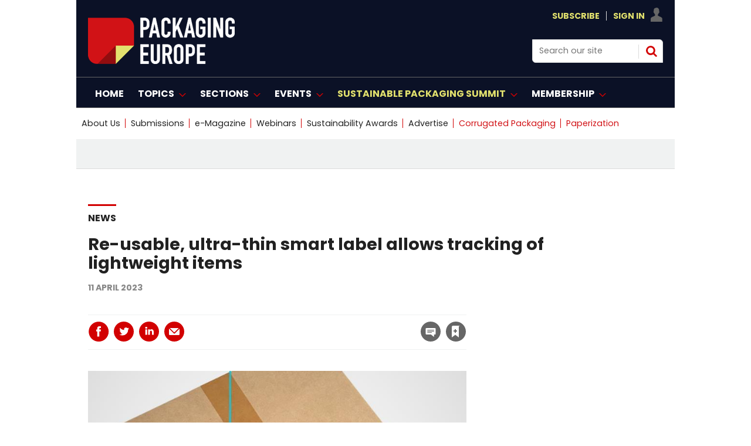

--- FILE ---
content_type: text/html; charset=utf-8
request_url: https://packagingeurope.com/news/re-usable-ultra-thin-smart-label-allows-tracking-of-lightweight-items/9649.article
body_size: 34805
content:

<!DOCTYPE html>
<html lang="en">
<head>
	<meta charset="utf-8">
<link rel="preload" as="style" href="/Magazine/core.css?p=7875617692650847">
<link rel="preload" as="script" href="/Magazine/core.js?p=7875617692650847">
	
    <link rel="preload" as="image" href="https://d2wrwj382xgrci.cloudfront.net/Pictures/480xany/8/7/1/11871_5gtrackinglabel_906596.jpg" imagesrcset="https://d2wrwj382xgrci.cloudfront.net/Pictures/480xany/8/7/1/11871_5gtrackinglabel_906596.jpg 480w,https://d2wrwj382xgrci.cloudfront.net/Pictures/600xany/8/7/1/11871_5gtrackinglabel_906596.jpg 600w,https://d2wrwj382xgrci.cloudfront.net/Pictures/780xany/8/7/1/11871_5gtrackinglabel_906596.jpg 780w" imagesizes="(max-width: 1023px) 100vw, 780px" />

	
	



<title>Re-usable, ultra-thin smart label allows tracking of lightweight items | Article | Packaging Europe</title>
<meta name="description" content="Pod Group, a Giesecke+Devrient company, which claims to be the world’s first Enterprise Network Operator (ENO), in partnership with SODAQ and Lufthansa Industry Solutions (LHIND), has announced the launch of a paper-thin tracking device in the form of a smart label, which will revolutionize the logistics industry by allowing tracking ..." />
<meta name="viewport" content="width=device-width, initial-scale=1" />


<meta name="momentnowdate" content="2026-01-17 23:27:20.945"/>
<meta name="momentlocale" content="en-gb"/>
<meta name="momentlocaleformat" content="D MMMM YYYY"/>
<meta name="momentrelative" content="false"/>
<meta name="momentrelativeformat" content="YYYY,MM,DD"/>
<meta name="momentrelativemorethan" content="10"/>

	
    <meta name="pubdate" content="Tue, 11 Apr 2023 10:20 GMT" />
<link rel="canonical" href="https://packagingeurope.com/news/re-usable-ultra-thin-smart-label-allows-tracking-of-lightweight-items/9649.article" />
<meta name="blockthis" content="blockGA" />
<meta name="showwallpaper" content="true" />
<meta name="navcode" content="91" />
<meta name="primarynavigation" content="News ,Sections" />
    <meta property="og:title" content="Re-usable, ultra-thin smart label allows tracking of lightweight items" />
<meta property="og:type" content="Article" />
<meta property="og:url" content="https://packagingeurope.com/news/re-usable-ultra-thin-smart-label-allows-tracking-of-lightweight-items/9649.article" />
<meta property="og:site_name" content="Packaging Europe" />
<meta property="og:description" content="Pod Group, a Giesecke+Devrient company, which claims to be the world's first Enterprise Network Operator (ENO), in partnership with SODAQ and Lufthansa Industry Solutions (LHIND), has announced the launch of a paper-thin tracking device in the form of a smart label, which will revolutionize the logistics industry by allowing tracking ..." />
<meta property="og:image:width" content="1024" />
<meta property="og:image:height" content="536" />
<meta property="og:image" content="https://d2wrwj382xgrci.cloudfront.net/Pictures/1024x536/8/7/1/11871_5gtrackinglabel_906596.jpg" />
<meta property="og:image:alt" content="5G-tracking-label" />

<meta property="twitter:card" content="summary_large_image" />
<meta property="twitter:title" content="Re-usable, ultra-thin smart label allows tracking of lightweight items" />
<meta property="twitter:description" content="Pod Group, a Giesecke+Devrient company, which claims to be the world's first Enterprise Network Operator (ENO), in partnership with SODAQ and Lufthansa Industry Solutions (LHIND), has announced the launch of a paper-thin tracking device in the form of a smart label, which will revolutionize the logistics industry by allowing tracking ..." />
<meta property="twitter:image:src" content="https://d2wrwj382xgrci.cloudfront.net/Pictures/1120xAny/8/7/1/11871_5gtrackinglabel_906596.jpg" />
<meta property="twitter:image:alt" content="5G-tracking-label" />

	
<link rel="icon" href="/magazine/dest/graphics/favicons/favicon-32x32.png" />
<!--[if IE]><link rel="shortcut icon" href="/magazine/dest/graphics/favicons/favicon.ico" /><![endif]-->
<link rel="apple-touch-icon-precomposed" href="/magazine/dest/graphics/favicons/apple-touch-icon-precomposed.png" />
<meta name="msapplication-TileImage" content="/magazine/dest/graphics/favicons/mstile-144x144.png" />
<meta name="msapplication-TileColor" content="#ffffff" />
	
	<link href="/Magazine/core.css?p=7875617692650847" rel="stylesheet" type="text/css">
<link href="/Magazine/print.css?p=7875617692650847" rel="stylesheet" type="text/css" media="print">


	
<script src="https://cdnjs.cloudflare.com/ajax/libs/jquery/3.4.1/jquery.min.js" integrity="sha256-CSXorXvZcTkaix6Yvo6HppcZGetbYMGWSFlBw8HfCJo=" crossorigin="anonymous" referrerpolicy="no-referrer"></script>
	
<script>var newLang={"more":{"default":"Show more","searchtype":"Show more","searchdates":"Show more"},"less":{"default":"Show fewer","searchtype":"Show fewer","searchdates":"Show fewer"},"show":{"default":"show"},"hide":{"default":"hide"},"caption":{"show":"show caption","hide":"hide caption"},"carousel":{"play":"play slideshow","pause":"pause slideshow"}};</script>
	
	<script type="text/javascript">
					var IPState = {
					
						useripstate: false,
						useripname: ''
						
					};
				</script>
<script type="text/javascript">
          
					window.dataLayer = window.dataLayer || [];
					window.dataLayer.push({'StoryID':'9649'});
					window.dataLayer.push({'StoryFormatProperty':'N'});
					
					window.dataLayer.push({'StoryCategories':'|Security|Smart Packaging|'});
					
					window.dataLayer.push({'StoryLayout':'Standard'});
					window.dataLayer.push({'StoryWidth':'standard width'});
					
					
					window.dataLayer.push({'StoryLayoutCode':'1'});
					
					window.dataLayer.push({'StoryFormatCode':'1096'});
					
					window.dataLayer.push({'StoryTypeCode':'1013'});
					
					window.dataLayer.push({'StoryCategoriesCodes':'|311|406|'});
					
					window.dataLayer.push({'StoryFullNavPath':'|1|30|91|'});
					       
					window.dataLayer.push({'UserID':undefined});
					window.dataLayer.push({'NavCode':'91'});
					window.dataLayer.push({'MicrositeNavCode':'-1'});
					window.dataLayer.push({'NavKey':'91'});
          
          window.dataLayer.push({'NavigationAreaNavCode':'30'});
          </script>
<script type="text/javascript">
window.dataLayer.push({'UserID': undefined});
  window.dataLayer.push({'LoggedIn':'False'});
  window.dataLayer.push({'UserStateLoggedIn':'False'});
window.dataLayer.push({'FullNavPath':'|1|30|91|'});
  window.dataLayer.push({'AccessStatus':'Granted'});
window.dataLayer.push({'Template':'Story'});
window.dataLayer.push({'Pubcode':'2'});
window.dataLayer.push({'PublicationName':'CORE TEST'});
window.dataLayer.push({'Title':'Re-usable, ultra-thin smart label allows tracking of lightweight items | Article'});
window.dataLayer.push({'StoryAccessControl':'Public'});
window.dataLayer.push({'StoryFormat':'Article'});
window.dataLayer.push({'StoryType':'Article'});
window.dataLayer.push({'Headline':'Re-usable, ultra-thin smart label allows tracking of lightweight items'});
window.dataLayer.push({'LongHeadline':undefined});
window.dataLayer.push({'Intro':'Pod Group, a Giesecke+Devrient company, which claims to be the world’s first Enterprise Network Operator (ENO), in partnership with SODAQ and Lufthansa Industry Solutions (LHIND), has announced the launch of a paper-thin tracking device in the form of a smart label, which will revolutionize the logistics industry by allowing tracking of small and lightweight items, which has not previously been possible using traditional tracking devices, it says.'});
window.dataLayer.push({'Catchline':undefined});
window.dataLayer.push({'Synopsis':undefined});
window.dataLayer.push({'Standfirst':undefined});
window.dataLayer.push({'Answer':undefined});
window.dataLayer.push({'Source':undefined});
window.dataLayer.push({'Refs':undefined});
window.dataLayer.push({'Class':undefined});
window.dataLayer.push({'Credits':undefined});
window.dataLayer.push({'Postscript':undefined});
window.dataLayer.push({'PrimaryNav':'|Main navigation|Sections|News|'});
window.dataLayer.push({'PrimaryNavCurrent':'News'});
window.dataLayer.push({'PrimaryNavCode':'|1|30|91|'});
window.dataLayer.push({'PrimaryNavCodeCurrent':'91'});
window.dataLayer.push({'Categories':'|Security|Smart Packaging|'});
window.dataLayer.push({'CategoryCodes':'|311|406|'});
window.dataLayer.push({'Tags':undefined});
window.dataLayer.push({'Bylines':undefined});
window.dataLayer.push({'IssueDate':'12-10-2021'});
window.dataLayer.push({'IssueDateTime':'12-10-2021 17:00:34'});
window.dataLayer.push({'PublishDate':'11-04-2023'});
window.dataLayer.push({'PublishDateTime':'11-04-2023 10:20:00'});
</script>
	<link rel="preload" href="https://use.typekit.net/ueb1mlw.css" as="font" type="font/woff2" crossorigin>
<link rel="stylesheet" href="https://use.typekit.net/ueb1mlw.css">

<link rel="stylesheet" href="https://cdnjs.cloudflare.com/ajax/libs/font-awesome/4.7.0/css/font-awesome.min.css">

<!-- newfonts -->

<link rel="preconnect" href="https://fonts.googleapis.com">
<link rel="preconnect" href="https://fonts.gstatic.com" crossorigin>
<link href="https://fonts.googleapis.com/css2?family=Poppins:ital,wght@0,100;0,200;0,300;0,400;0,500;0,600;0,700;0,800;0,900;1,100;1,200;1,300;1,400;1,500;1,600;1,700;1,800;1,900&display=swap" rel="stylesheet">

<style>
.hot-topics-container li.last a {
    color: #D11216 !important;
}
.hot-topics-container li:nth-last-child(2) > a,
.hot-topics-container li:nth-last-child(2) > span {
    color: #D11216;
}

li[data-navcode="323"] a span {
    color: #D11216 !important;
}
    

</style>

<style>
.picCarousel .thumbs .selected {
     background-color: #d20001 !Important;
	  }
	  
	   .picCarousel .carouselPaging .next {display:none}

.picCarousel .carouselPaging .previous {display:none}


.grid .sectionhead {
    border-top: 3px solid #d20001 !important;
}

.grid .directoryList ul li .picture a, .grid .gridLayout ul li .picture a {
    border-top: 1px solid #ccc;
    border-right: 1px solid #ccc;
    border-left: 1px solid #ccc;
}

.spin2scroller .thumbs li .picture a {
    background-color: #dcdcdc;
    border: 1px #dcdcdc solid ;
}

	 </style>




<!-- START HOT TOPICS BLOCK - ONLY REMOVE THIS BLOCK OF CODE WHEN YOU WANT TO SHOW THE LABEL ON HOT TOPICS -->

<style>

.hot-topics-container li.hot-topics-item {
    margin-left: -10px;
}
.hot-topics-container li #hot-topics-icon {
    display: none;
}
.hot-topics-container li.hot-topics-item:not(:last-child) > a:after, 
.hot-topics-container li.hot-topics-item:not(:last-child) > span:after {
    background-color: transparent;
}
@media screen and (min-width: 1024px){
	.masthead .hot-topics-container li.hot-topics-item {
		 padding-right: 0;
		 text-transform: uppercase;
		 margin-left: -20px;
	}
}



</style>
<!-- Content Border -->
<style>
@media screen and (min-width: 1280px){
.contentWrapper {
    border-right: .5px solid #ffffff00;
}}
</style>

<!-- Sponsor content story page -->
<style>

.native-feature-box--container {
    /*background: #222222;
border-bottom-left-radius: 0px;
    border-top-right-radius: 0px; */
	 display:none;

}
/* popular story*/
.extrasStory {display:none;}
/* related article full width */
.relatedArticles.latestVideos .extrasStory {
    width: 100%;
    }
/* last bottom ad */
.rightcolumn .ad, .videoStory-aside .ad {display:none;}
/* last bottom space */
.listBlocks.extrasStory {
        margin-bottom: 15px;
    }
	 /* last bottom add */
	 div[data-mpu1-reflow] {
    display: none !important;
}
/*  bottom comments */
#commentsHead {
    display: none;}

.native-feature-box--container:after, .native-feature-box--container:before {
border-width: 0px 0px 0 0;
}

/*  related stories curve */
.storyLayout~.latestVideos .sleeve .listBlocks ul li .storyDetails {border-radius: 0 0 2rem;}


#rightcolumn .native-feature-box--container .native-feature-box--content .content-heading a, .rightcolumn .native-feature-box--container .native-feature-box--content .content-heading a, .videoStory-aside .native-feature-box--container .native-feature-box--content .content-heading a {
    color: white;
}


.native-feature-box--container .native-feature-box .content-meta {
    color: white;
}

.native-feature-box--container .native-feature-box .content-intro {
    Display:none;
	 color: white;
}
.native-feature-box .content-heading a {
    color: white;
}


.native-feature-box--container .native-feature-box--sectionhead h2 {
    display: none;}	 
	 .native-feature-box--container .native-feature-box--sectionhead:after{
	/* content: 'The Spotlight'; */
	 content: url(https://packagingeurope.com/d2wrwj382xgrci.cloudfront.net/Pictures/200xAny/P/web/m/f/u/spotlight_257386.png);
		 color: white;
    font-family: poppins,sans-serif;
    font-weight: 700;
	 
    line-height: 2.802rem;
    }
	 

</style>
<!-- END HOT TOPICS BLOCK -->
<!-- Hero -->
<style>
@media screen and (min-width: 1024px){
.hero-spin .hero-spin__main__content__container {
   
    padding-top: 20px;
    padding-bottom: 20px;
}
.hero-spin .hero-spin__main__content__container {
    
    min-height: 450px;}
}
</style>

<style> .event_occs .datetime {color: rgb(210,0,32);}</style>

<style>
@media screen and (min-width: 1024px){

.masthead .mastheadLogo {
    display: none;}
	 
.masthead .mast #print_logo {
display: block;
    float: left;
    margin-right: 2.3576516%;
    width: 23.2317613%;
    width: auto;
	 margin-top: 15px;
    
}	 
.masthead .mast .inner-sleeve {
	position:relative;
}
.masthead .mastheadPromo {
display : none;
	position:absolute;
	bottom:-39px;
	left:33.33%;
}
}
</style>

<!-- pop story -->
<style>
body:not(.story-full-layout) .tab-widget-10 {
    /* min-height: 1109px; */
    display: none;
}

</style>
<!-- End -->

<!-- START SPINPROMO WITH IMAGE STYLING -->
<style>
.spinPromo{
	position:relative;
}
.spinPromo .spinPromo-content {
    display: flex;
    justify-content: space-between;
}
.spinPromo .spinPromo-content .spinPromo-info { 
    width: 56%; 
}
.spinPromo .spinPromo-content .spinPromo-img {
    position: absolute;
    right: 0;
    bottom: -6px;
}
</style>
<!-- END SPINPROMO WITH IMAGE STYLING -->

<!-- HOT TOPICS STYLING -->
<style type="text/css">
.masthead .hot-topics-container li.hot-topics-item {
    padding-right: 0;
    text-transform: uppercase;
    margin-left: 0px;
}
</style>
<!-- END HOT TOPICS STYLING -->

<!-- full story -->
<style>
@media screen and (min-width: 1280px){
.story-full-layout .image_size_full, .story-full-layout .storytext>.story_video, .story-full-layout .storytext>.table-full {
   
    max-width: auto;
    
    width: auto;
    margin-left: calc((87.780783% - 719px));
}}

</style>

<!-- Contactus Social -->
<style>
.contactDetailsTop .fa {
  padding: 20px;
    font-size: 25px;
    text-align: center;
    text-decoration: none;
    margin: 20px 25px;
    border-radius: 50%;
}

.fa:hover {
    opacity: 0.7;
}



.contactDetailsTop .fa-twitter {
  background: #55ACEE;
  color: white;
}


.contactDetailsTop .fa-linkedin {
  background: #007bb5;
  color: white;
}

.contactDetailsTop .fa-youtube {
  background: #bb0000;
  color: white;
}


</style>

<style>
.webinar-columns {
  display: flex;
  flex-direction: row;
  flex-wrap: wrap;
  width: 100%;
}

.webinar-host {
  flex: 50%;
}
.webinar-speaker {
  flex: 50%;
}


</style>

<!--style>
/* Clearfixes */
.row-price-lisb:before, .row-price-lisb:after {
  content: " "; display: table;
}
.row-price-lisb:after {
  clear: both;
}
.row-price-lisb {
  margin-left: -30px;
  margin-right: -30px;
}


figure {
  padding: 12px;
  margin: 20px 0 0 2%;
/*  border: 1px solid #ccc; */
  float: left;
  width: 30%;
}
figure img {
  max-width: 100%;
  height: auto;
}

</style-->



<!--style>

/*///////WIDER VIEW STYLES///////////////*/
/*PREPEND EVERY CLASSNAME OR ID WITH WV */

.l-wv-wrapper {
      width: 100%;
      max-width: 650px;
      display: flex;
      flex-direction: row;
      justify-content: space-between;
      border: 1px solid #004E6F;

    }

.p-wv-wrapper {
      flex-direction: column;
      justify-content: center;
    }



    .l-wv-left,
    .l-wv-right {
      display: flex;
      flex-direction: column;
      padding: 1rem;
    }

    .l-wv-left {
      justify-content: space-around;
      background-color: white;
      width: 25%;
      background-image: url('https://packagingeurope.com/downloads/8646/download/Koehler%20Paper%20Block%20Graphic%20BG.jpg');
      background-size: cover;
      background-position: center center;
      background-repeat: no-repeat;
    }

.p-wv-left {
      width: 100%;
    }

    .l-wv-logo {
      width: 100%;
      max-width: 110px;
      margin: 0 auto;
    }

.p-wv-logo {
      width: 100%;
      max-width: 100px;
    align-self: center;
    margin-bottom: 16px;
    }

    .l-wv-link {
      text-align: center;
    }

    .l-wv-link a {
      font-family: "ingra", sans-serif;
      text-align: center;
      padding-top: 0em;
      padding-bottom: 2em;
      text-transform: uppercase;
      font-weight: 700;
      font-size: 90%;
      letter-spacing: 1px;
      margin-left: 0em;
      color: #CD153E;
    }

    .l-wv-right {
      background-color: white;
      width: 75%;
      display: flex;
      flex-direction: column;
      justify-content: center;
      align-items: center;
    }

.p-wv-right {
      width: 100%;
    } 

    .l-wv-companylogo {
      margin-bottom: 8px;
      width: 100%;
      max-width: 220px;
    }

.p-wv-companylogo {
 	margin-bottom: 12px; 
  max-width: 180px;
  }

    .l-wv-title a {
      text-decoration: none;
      text-align: center;
    }

	.l-wv-title  h3{
      text-align: center !important;
    }

    .l-wv-title  h3 a {
      color: #111111;
      font-size: 28px;
      line-height: 1.2;
      font-weight: 400;
      text-align: center !important;
      text-transform: normal;
      margin-bottom: 8px;
      margin-top: 16px;
      padding-right: 1em;
      text-decoration: none;
    }

.p-wv-title  h3 a {
      font-size: 25px;
    }

    .l-wv-title a:hover {
      text-decoration: underline;
    }

    .l-wv-intro p{
      font-size: 16px;
      text-align: center;
      margin-bottom: 12px;
    }

    .l-wv-storylink a {
      font-family: "ingra", sans-serif;
      text-align: center;
      padding-top: 0em;
      padding-bottom: 2em;
      text-transform: uppercase;
      font-weight: 700;
      font-size: 90%;
      letter-spacing: 1px;
      margin-left: 0em;
      color: #d20001;
      cursor: pointer;
    }

@media only screen and (max-width: 48em){
	.l-wv-wrapper {display : none;
      flex-direction: column;
      justify-content: center;
    }
  .l-wv-left {
      width: 100%;
    }
  .l-wv-logo {
      width: 100%;
      max-width: 150px;
    align-self: center;
    margin-bottom: 16px;
    }
  .l-wv-right {
      width: 100%;
    } 
  .l-wv-companylogo {
 	margin-bottom: 12px;    
  }
}






/*///////END WIDER VIEW STYLES///////////////*/

</style-->
<!-- Only for take-over -->
<style>

	body #wrapper {
    /* overflow-x: clip; */
       background-color: #fff;
    max-width: 1020px;
    position: relative;
   /*  left: 10%;*/
	 margin: auto;
	
} 
 .picCarousel { min-width: 309px }
@media screen and (min-width: 1180px) {
.flexbox #foot .oneColumn .hero-carousel.hero-carousel-multi .caption, .flexbox #foot .oneColumn .hero-carousel.hero-carousel-single .caption, .flexbox #top .oneColumn .hero-carousel.hero-carousel-multi .caption, .flexbox #top .oneColumn .hero-carousel.hero-carousel-single .caption {
    padding-left: 0;
    left: 182px;
    right: 82px;
    width: 567px;
}}

    .story-full-layout #columns.container>.inner-sleeve #colmain {width: 82.9403914%;}
	 
	 .grid .spinTileBlock {width: 100%;
    margin-left: 0px;
    margin-right: 0px;}

</style>
<style>
/*///////Spot Light start ///////////////*/
#spotlight-logo_196{
margin-bottom:0px;}
#spotlight-logo_888{margin-bottom:0px;}
/*///////Spot Light///////////////*/
</style>

<style> 

/*/////// start ///////////////*/
.desktopNavigation .dropdown>.inner-sleeve {
    height: auto;
   /* overflow: hidden;*/}
	 
	 .desktopNavigation .subnav>ul li {
    /* white-space: nowrap; */
    line-height: 1.25rem;
    
}

/* Target the second open subnav dropdown — assumed to be 'Topics' */
.desktopNavigation .topics-subnav {
  columns: 2;
  column-gap: 2rem;
   width: 40.231761%;
}

.desktopNavigation .topics-subnav li {
  white-space: nowrap;
}




/*/////// end ///////////////*/
</style>
<style>
/*/////// Start mod ///////////////*/
* {
  box-sizing: border-box;
}


 .moderators {
  float: left;
  width: 33%;
  
  height: 420px; 
  text-align: center;
}

/* Clear floats after the columns */
.row:after {
  content: "";
  display: table;
  clear: both;
}

/* Responsive layout - columns stack on top of each other instead of next to each other */
@media screen and (max-width: 600px) {
 .moderators {
    width: 100%;
  }
}
</style>

<!-- Start RNCG-33>B temp fix -->
<style>
	.container>.inner-sleeve:not(#colwrapper) .grid .oneColumn div.full-width-background>.sleeve,
	.container>.inner-sleeve:not(#colwrapper) .grid .oneColumn div.site-width-background>.sleeve{
		padding: 37px 40px 30px;
	}
	.container>.inner-sleeve:not(#colwrapper) .grid .oneColumn div.full-width-background.gridLayout p.more,
	.container>.inner-sleeve:not(#colwrapper) .grid .oneColumn div.site-width-background.gridLayout p.more{
		margin-top: 35px;
	}
	.container>.inner-sleeve:not(#colwrapper) .grid .oneColumn div.full-width-background>.sleeve .sectionhead h2,
	.container>.inner-sleeve:not(#colwrapper) .grid .oneColumn div.site-width-background>.sleeve .sectionhead h2 {
		margin-bottom: 17px;
		letter-spacing: normal;
	}
</style>
<!-- END RNCG-33>B temp fix -->



<style>
/*///////contact us ///////////////*/
.contactList{
display: none;}
/*///////contact us///////////////*/
</style>

<style>
html {
  scroll-behavior: smooth;
}
</style>

<style>
#sponsors_490{margin-top:45px;}


	* {
  box-sizing: border-box;
}
	.mod-container{
    text-align:center;
}

.mod_img{
    display:inline-block;
   
    padding:5px;
    
    
}



	</style>
	


<!--style>
.wrapper-prices{
  max-width: 1020px;
    width: 100%;
    margin: auto;
    display: flex;
    flex-wrap: wrap;
    justify-content: space-evenly;
}
.wrapper-prices .table{
  background: #151F36;
  width: calc(50% - 25px);
  padding: 30px 30px;
  position: relative;
  
}
.table .price-section{
  display: flex;
  justify-content: center;
}
.table .price-area{
  height: 120px;
  width: 140px;
  border-radius: 50%;
  padding: 2px;
}
.price-area .inner-area{
  height: 100%;
  width: 100%;
  border-radius: 50%;
  border: 3px solid #fff;
  line-height: 117px;
  text-align: center;
  color: #fff;
  position: relative;
}
.price-area .inner-area .text{
  font-size: 25px;
  font-weight: 400;
  position: absolute;
 
  left: 20px;
}
.price-area .inner-area .price{
  font-size: 45px;
  font-weight: 500;
  margin-left: 16px;
}
.table .package-name{
  width: 100%;
  height: 2px;
  margin: 35px 0;
  position: relative;
}
.table .package-name::before{
  position: absolute;
  top: 50%;
  left: 50%;
  font-size: 24px;
  font-weight: 500;
  background: #fff;
 
  transform: translate(-50%, -50%);
}
.table .features li{
  display: list-item;
  list-style: circle;
  color: white;
  
  justify-content: space-between;
}
.features li .list-name{
  font-size: 15px;
  font-weight: 400;
  color: white;
}
.features li .icon{
  font-size: 15px;
}
.features li .icon.check{
  color: #2db94d;
}
.features li .icon.cross{
  color: #cd3241;
}
.table .btn-price{
  width: 100%;
  display: flex;
  margin-top: 35px;
  justify-content: center;
}
.table .btn-price button2{
text-align: center;
  width: 35%;
  height: 35px;
  color: #fff;
  font-size: 20px;
  font-weight: 500;
  border: none;
  outline: none;
  border-radius: 25px;
  cursor: pointer;
  transition: all 0.3s ease;
}
.table .btn-price button2:hover{
  border-radius: 5px;
}
.basic .features li::selection{
  background: #ffd861;
}
.basic ::selection,
.basic .price-area,
.basic .inner-area{
  background: #1D9CD8;
}
.basic .btn-price button2{
  border: 2px solid #151F36;
    background: #fff;
    color: #151F36;
	 
}
.basic .btn-price button2:hover{
  background: #1D9CD8;
  color: #fff;
}
.premium ::selection,
.premium .price-area,
.premium .inner-area
{
  background: #1D9CD8;
}









.premium .btn-price button2 {
    border: 2px solid #151F36;
    background: #fff;
    color: #151F36;
    /* margin-top: 115px; */
}
.premium .btn-price button2:hover{
  background: #1D9CD8;
}



.basic .package-name{
  background: #1D9CD8;
}
.premium .package-name{
  background: #1D9CD8;
}

.basic .package-name::before{
  content: " Virtual Access";
}
.premium .package-name::before{
  content: "In-Person";
  font-size: 20px;
}

@media (max-width: 1020px) {
  .wrapper-prices .table{
    width: calc(50% - 20px);
    margin-bottom: 40px;
  }
}
@media (max-width: 698px) {
  .wrapper-prices .table{
    width: 100%;
  }
}
/*::selection{
  color: #fff;
}*/
.table .ribbon{
  width: 150px;
  height: 150px;
  position: absolute;
  top: -10px;
  left: -10px;
  overflow: hidden;
}
.table .ribbon::before,
.table .ribbon::after{
  position: absolute;
  content: "";
  z-index: -1;
  display: block;
  border: 7px solid #1D9CD8;
  border-top-color: transparent;
  border-left-color: transparent;
}
.table .ribbon::before{
  top: 0px;
  right: 15px;
}
.table .ribbon::after{
  bottom: 15px;
  left: 0px;
}
.table .ribbon span{
  position: absolute;
  top: 30px;
  right: 0;
  transform: rotate(-45deg);
  width: 200px;
  background: #1D9CD8;
  padding: 10px 0;
  color: #fff;
  text-align: center;
  font-size: 17px;
  text-transform: uppercase;
  box-shadow: 0 5px 10px rgba(0,0,0,0.12);
}
button2 a:link, button2 a:visited {
    color: #151F36;}
	 .included p.checked::before {
    content: "✓";
    padding-right: 10px;
    margin-left: -20px;
    font-size: 14px;
    color: green;
}
 .included p{color:#ffffff}
 .not-included p.checked::before {
    content: "⛔";
    padding-right: 10px;
    margin-left: -20px;
    font-size: 14px;
    color: red;
}
</style>-->
 <style>
	 dfn {
 
 
  cursor: help;
  font-style: normal;
  position: relative;
  
}
dfn::after {
  content: attr(data-info);
  display: inline-block;
  position: relative;
  top: 22px; left: 0;
  opacity: 0;
  width: 230px;
  font-size: 12px;
  font-weight: 400;
  line-height: 1.25em;
  padding: 0.5em 0.8em;
  background: rgba(0,0,0,0.8);
  color: #fff;
  pointer-events: none; 
  transition: opacity 250ms, top 250ms;
}
dfn::before {
  content: '';
  display: block;
  position: absolute;
  top: 12px; left: 20px;
  opacity: 0;
  width: 0; height: 0;
  border: solid transparent 5px;
  border-bottom-color: #151F36;
  transition: opacity 250ms, top 250ms;
}
dfn:hover {z-index: 2;} 
dfn:hover::after,
dfn:hover::before {opacity: 1;}
dfn:hover::after {top: 30px;}
dfn:hover::before {top: 20px;}

</style>
<style>
/*.desktopNavigation ul.main>li>a>span, .desktopNavigation ul.main>li>span {
    padding: 18px 3px 14px;}*/
.desktopNavigation ul.main>li.highlght>a>span
 {
 /*text-transform: lowercase;*/
color: #d20001;
}</style>

 

<style>
/*New styling*/

#masthead .mast a {
    color: #E1E06D;
}


.desktopNavigation {
    background: #0B1126;
    border-bottom: 1px solid #0B1126;
}
.desktopNavigation ul.main>li>a>span, .desktopNavigation ul.main>li>span {
    font-size: 1rem;
    line-height: 1.266rem;
    color: #fff;
    text-transform: uppercase;
    font-weight: 700;
}
.desktopNavigation {
    background: #0B1126;
    border-bottom: 1px solid #666;
}

@media screen and (min-width: 1024px) {
    .masthead .mast {
        background: #0B1126;
		  padding: 15px 0 15px;
    }
	 .masthead .mastheadSearch {
        
        width: 22.761566%;}
}

.masthead .mastNav.loggedin>ul li.user ul {
        background: #0B1126;
        border: 0.5px solid #dcdcdc;
    }
	 
	.footer .footerTopNavPageText {
    background-color: #0B1126;}
	 .footer .bottomNav {
    background-color: #0B1126;
	 border-top: 1px solid #fff;
    border-bottom: 1px solid #fff;
} 
.footer {
    background-color: #0B1126;
}
</style>
<!-- bottom banner -->
<style>
.banner-ad {
    position: fixed;
    bottom: 0;
    left: 0;
    width: 100%;
    background-color: #d20001; /* bottom banner #d20001; /*0B1126*/
    text-align: center;
   
    z-index: 1000;
    display: none; /* flex*/
    justify-content: center;
    align-items: center;
}
.close-btn {
    position: absolute;
    top: 10px;
    right: 10px;
    background: none;
    border: none;
    color: #fff;
    font-size: 24px;
    cursor: pointer;
}
@media screen and (max-width: 767px) {
    .banner-ad {
        display: none;
    }
}

</style>




<!-- Create four equal columns that floats next to each other */-->

<style>
* {
  box-sizing: border-box;
}

/* Create four equal columns that floats next to each other */
 .columnsmpu {
  padding-left: 0px;
    float: left;
    width: 34%;
    /* padding: 2px; */
    height: 250px;
    text-align: center;
	 margin-bottom: 38px;
  }
   .columnsmpu2 {
  padding-left: 0px;
    float: left;
    width: 33%;
    /* padding: 10px; */
    height: 250px;
    text-align: center;
  }
   .columnsmpu3 {
   /*padding-left: 0px;*/
    float: left;
    width: 33%;
    /* padding: 10px; */
    height: 250px;
    text-align: center;
  }
  /* .columnsmpu4 {
   /*padding-left: 33px; */
   /* float: left;
    width: 33%;
    /* padding: 0px; */
    /*height: 250px;
    text-align: center;
  }*/

/* Clear floats after the columns */
.row:after {
  content: "";
  display: table;
  clear: both;
}

/* Set max-width for images */
.row img {
  max-width: 100%;
}

/* Responsive  */
@media screen and (max-width: 600px) {
 .columnsmpu {
    width: 100%;
	 margin-bottom: 10px;
  }
}
@media screen and (max-width: 600px) {
 .columnsmpu2 {
    width: 100%;
	 margin-bottom: 10px;
  }
}
@media screen and (max-width: 600px) {
 .columnsmpu3 {
    width: 100%;
	 margin-bottom: 10px;
  }
}
@media screen and (max-width: 600px) {
 .columnsmpu4 {
    width: 100%;
	 margin-bottom: 10px;
  }
}

@media screen and (max-width: 768px) {
 .columnsmpu {
    width: 100%;
	 margin-bottom: 10px;
  }
}
@media screen and (max-width: 768px) {
 .columnsmpu2 {
    width: 100%;
	 margin-bottom: 5px;
  }
}
@media screen and (max-width: 768px) {
 .columnsmpu3 {
 margin-bottom: 5px;
    width: 100%;
  }
}
@media screen and (max-width: 768px) {
 .columnsmpu4 {
 margin-bottom: 5px;
    width: 100%;
  }
}
 @media screen and (min-width: 1024px)
 {


 
  .mpu-bg{
margin: auto;
    padding: 28px 285px;
    text-align: center;
    left: 50%;
    /* height: 310px; */
    margin-left: -50vw;
    margin-right: -50vw;
    right: 50%;
    width: 100vw;
    position: relative;
    background-color:  #f0f2f2;
    border-bottom: 1px solid #dcdcdc;
    margin-bottom: 13px;
}
}

</style>

<!-- new layout */-->
<style>.masthead .leaderboard {
    display: none;}</style>




<!-- new layout Fonts*/-->

<style>
/* story title */
@media screen and (min-width: 1280px) {
    .story_title h1{ font-size: 1.802rem;
    line-height: 2.027rem;
	 font-family: poppins !important;
	 font-weight: 650;
}  
/* story title access denied*/
@media screen and (min-width: 1280px) {
.accessContainer .storyPreview h1 {
       
        font-size: 1.8rem;
        line-height: 2.25rem;
    }}
	/* story title access denied mobile*/ 
@media screen and (max-width: 767px) {
     .accessContainer .storyPreview h1 {
       font-size: 1.25rem !important;
    line-height: 1.25rem !important;
    }
}
	 
	 


h4 {
    font-size: 1.266rem;
    line-height: 1.424rem;
	 font-family: poppins !important;
}
.native-feature-box--container .native-feature-box .content-heading {font-size: 1rem;
        font-weight: 600; font-family: poppins !important; }
		  
	/*most popular */	  
	.tabbedblocks.mostThis li .text { 
font-family: poppins, sans-serif; 
font-weight: 650; 
font-size: 0.75rem; 
line-height: 1.5rem;
letter-spacing: 0em;
}	  
}
  
h1 {
font-family: poppins, sans-serif; 
font-size: 3rem; 
line-height: 3.5rem; 
font-weight: 650; 
letter-spacing: 0em;

}

.grid .spinLayout.list ul li h2 {
    font-family: poppins, sans-serif;
    font-size: 1.1rem;
    line-height: 1.5rem;
    font-weight: 650;
}

h2 {
font-family: poppins, sans-serif;
font-size: 1.9rem; 
line-height: 2.4rem; 
font-weight: 650;
letter-spacing: 0em;
}

h3 {
font-family: poppins, sans-serif;
font-size: 1.3rem; 
line-height: 1.8rem; 
font-weight: 650;
letter-spacing: 0em;
}

.spin2scroller .thumbs li .heading { 
    font-family: poppins, sans-serif;
    font-size: 1.1rem;
    line-height: 1.5rem;
    font-weight: 650;
	 letter-spacing: 0em;
}

.hero-spin .hero-spin__main__content h2 {
font-family: poppins, sans-serif; 
font-size: 2.3rem; 
line-height: 2.8rem; 
font-weight: 650;
letter-spacing: 0em;
}

.grid .threeColumns .spinLayout.thumb.onecol .sleeve h2 {
font-family: poppins, sans-serif;
font-size: 1.1rem; 
line-height: 1.5rem; 
font-weight:650;
letter-spacing: 0em;
}

.picCarousel .caption .heading a {
    font-family: poppins, sans-serif;
   font-size: 2rem; 
   line-height: 2.5rem; 
    font-weight: 650;
	 letter-spacing: 0em;
}

.grid .spinVideo .videoPreview-container .videoPreview-details h2 {
font-family: poppins, sans-serif;
font-size: 1.9rem; 
line-height: 2.4rem; 
letter-spacing: 0em;
}

.grid .spinVideo .videoPreview-list h3 {
    font-family: poppins, sans-serif;
    font-size: 1.1rem;
    line-height: 1.5rem;
    font-weight: 650;
	 letter-spacing: 0em;
}

#foot .grid .oneColumn .spinBlock .spin¬Layout.full.twocol .sleeve h2, #top .grid .oneColumn .spinBlock .spinLayout.full.twocol .sleeve h2 { 
font-family: poppins, sans-serif;
font-size: 1.9rem; 
line-height: 2.4rem; 
font-weight: 650; 
letter-spacing: 0em;
}

.grid .oneColumn .spinLayout.thumb.twocol .sleeve h2 { 
    font-family: poppins, sans-serif;
    font-size: 1.1rem;
    line-height: 1.5rem;
    font-weight: 650;
	 letter-spacing: 0em;
}

#foot .grid .oneColumn .spinBlock .spin¬Layout.half.twocol .sleeve h2, #top .grid .oneColumn .spinBlock .spinLayout.half.twocol .sleeve h2 { 
    font-family: poppins, sans-serif;
    font-size: 1.1rem;
    line-height: 1.5rem;
    font-weight: 650;
	 letter-spacing: 0em;
}

.grid .gridLayout ul li h2 { 
    font-family: poppins, sans-serif;
    font-size: 1.1rem;
    line-height: 1.5rem;
    font-weight: 650;
	 letter-spacing: 0em;
}


.storyLayout~.latestVideos .listBlocks ul li .storyDetails h3 {
font-family: poppins, sans-serif;
font-size: 1rem; 
line-height: 1.266rem; 
font-weight: 650; 
}




.grid .spinLayout h2, .grid .spinLayout h2 a {
font-family: poppins, sans-serif; 
font-weight: 600; 
font-size: .9rem; 
line-height: initial;
letter-spacing: 0em;
}


    #foot .grid .oneColumn .spinBlock.colour3 .spinLayout.full.twocol.hasPicture .subSleeve h2, #foot .grid .oneColumn .spinBlock.colour3 .spinLayout.full.twocol.hasPicture .subSleeve h2 a, #foot .grid .oneColumn .spinBlock.colour3 .spinLayout.full.twocol.hasPicture .subSleeve h2 a:hover, #foot .grid .oneColumn .spinBlock.colour3 .spinLayout.full.twocol.hasPicture .subSleeve p, #foot .grid .oneColumn .spinBlock.colour3 .spinLayout.full.twocol.hasPicture .subSleeve p a, #foot .grid .oneColumn .spinBlock.colour3 .spinLayout.full.twocol.hasPicture .subSleeve p a:hover, #top .grid .oneColumn .spinBlock.colour3 .spinLayout.full.twocol.hasPicture .subSleeve h2, #top .grid .oneColumn .spinBlock.colour3 .spinLayout.full.twocol.hasPicture .subSleeve h2 a, #top .grid .oneColumn .spinBlock.colour3 .spinLayout.full.twocol.hasPicture .subSleeve h2 a:hover, #top .grid .oneColumn .spinBlock.colour3 .spinLayout.full.twocol.hasPicture .subSleeve p, #top .grid .oneColumn .spinBlock.colour3 .spinLayout.full.twocol.hasPicture .subSleeve p a, #top .grid .oneColumn .spinBlock.colour3 .spinLayout.full.twocol.hasPicture .subSleeve p a:hover {
        
        font-size: 1.3rem;
        line-height: 1.7rem;
		  letter-spacing: 0em;
    }
	 
	.grid .spinLayout .meta {
    font-size: 1rem !important;}
	 
	 #top .grid .oneColumn .spinBlock.colour3 .spinLayout.full.twocol.hasPicture .subSleeve .meta a {font-size: 1rem !important;}
	 
	 #top .grid .twoColumnsSmallRight .columnTwo .spinLayout.half.onecol .sleeve h2  {
        
        line-height: 0.602rem;
    }
	 #top .grid .threeColumns .spinLayout.half.onecol .sleeve h2 {
        
        line-height: 0.602rem;
    }
	 
	 .spinLayout.half.onecol.left.item-third.item-last.hasPicture{padding-bottom: 27px;}

.grid .directoryList ul li .subSleeve, .grid .gridLayout ul li .subSleeve {
    border: 1px solid #dcdcdc;
    border-bottom-width: 1px;
    border-radius: 0 0 2em;
}
.grid .spinLayout .picture a {
border: 1px, solid, #ccc;
}

.grid .spinBlock.colour2 .spinLayout {
    background: #0b1126;
}

  
.picCarousel .thumbs li {
border-radius: 0px;
}
.desktopNavigation .promotedStory a .captionBlock .title {
    font-size: 1rem;
    font-weight: 600;
    line-height: 1.252rem;
	 font-family: poppins, sans-serif;
	 }


.storyLayout~.latestVideos .sleeve .listBlocks ul li img {
border-top: 1px solid #ccc;
border-right: 1px solid #ccc;
border-left: 1px solid #ccc;
}

.extras .extras_heading {
    border-top: 3px solid #d20001;
	 }
	 
	 .storyPrimaryNav a {
    border-top: 3px solid #d20001;
	 }
	 .mid-story{padding-bottom: 28px;}
	 


</style><style type="text/css">.inline_image img[width][height]:not(.zoomable-image) {contain: unset;}</style>



<style>
@media screen and (min-width: 1280px){
.footer .footerSocialTiktok  {
    display: inline-block;
    width: 42px; 
    height: 42px;
    background: url('https://d2wrwj382xgrci.cloudfront.net/Pictures/42xAny/P/web/b/s/w/tiktok_847190.png') no-repeat center;
background-size: 50%;

    background-color: white;
    border-radius: 50%;
    
    overflow: hidden;
    transition: background-color 0.3s ease;
	 margin-bottom: 0px !important;
}

.footer .footerSocialTiktok a:hover {
  background-color: #d71920 !important;  
background: url('https://d2wrwj382xgrci.cloudfront.net/Pictures/92xAny/P/web/b/s/w/redw_687966.png') 
no-repeat center;
background-size: 125%;
}
}
</style>

<style>
@media only screen and (max-width: 768px) {
  .story-full-layout #colmain {
    width: 100% !important;
  }
}
</style>
<link rel='stylesheet' href='/Uploads/CSS/2//round.css' type='text/css' />

<style type="text/css">
.site-width-background.lightblue {
background-color: #151f36;
margin-top: -42px;
padding: 20px;
}



</style>





<style type="text/css">
.site-width-background.darkblue {
background-color: #151f35;
}
/*.grid .spinLayout.list ul li h2 {



line-height: 1.38rem;}*/
.grid .spinLayout.list ul li {
padding-bottom: 8px;



}
</style>
<script>
  function getDataLayerVal(keyVal) {
    for (var i = 0; i < window.dataLayer.length; i++) {
      if (dataLayer[i][keyVal] !== undefined) {
        return dataLayer[i][keyVal];
      }
    }
  }
  
  function getFullNavPath(path) {
    if(getDataLayerVal(path) !== undefined) {
      getDataLayerVal(path).split('|').join(' ').trim();
    }
  }
</script>




<script async src="https://securepubads.g.doubleclick.net/tag/js/gpt.js"></script>
<script>
  window.googletag = window.googletag || {cmd: []};
  googletag.cmd.push(function() {
    googletag.defineOutOfPageSlot('/262840192/PE_1X1_AD-UNIT', 'div-gpt-ad-1643060175633-0').addService(googletag.pubads());
    googletag.pubads().enableSingleRequest();
    googletag.enableServices();
  });
</script>

<!-- GAM Code -->
<script type='text/javascript'>
var googletag = googletag || {};
googletag.cmd = googletag.cmd || [];
(function() {
var gads = document.createElement('script');
gads.async = true;
gads.type = 'text/javascript';
var useSSL = 'https:' == document.location.protocol;
gads.src = (useSSL ? 'https:' : 'http:') +
'//www.googletagservices.com/tag/js/gpt.js';
var node = document.getElementsByTagName('script')[0];
node.parentNode.insertBefore(gads, node);
})();
</script>

<script type='text/javascript'>
// Function to extract values from <meta> elements
function getMetaContentByName(name,content){
var content = (content==null)?'content':content;
return document.querySelector("meta[name='"+name+"']").getAttribute(content);
}

googletag.cmd.push(function() {

// Define a size mapping object which can be applied to the ad positions. The first parameter to addSize is a viewport size, while the second is a list of allowed ad sizes.The sizes included below match those in the examples provided in this support document.

// (Used for: AdvertA, AdvertB, AdvertC, AdvertAttach)
var mapSmallRight = googletag.sizeMapping().

// 320, 0 (Mobile)
addSize([320, 0], [[300, 450]]).

// 768, 0 (Tablet - Portrait)
addSize([768, 0], [[300, 450]]).

// 1024, 0 (Desktop / Tablet Landscape)
addSize([1024, 0], [[300, 450]]).build();

//(Used for: AdvertD, AdvertE, AdvertF)
var mapLargeRight = googletag.sizeMapping().

// 320, 0 (Mobile)
addSize([320, 0], [[300, 250]]).

// 768, 0 (Tablet - Portrait)
addSize([768, 0], [[300, 250]]).

// 1024, 0 (Desktop / Tablet Landscape)
addSize([1024, 0], [[300, 250]]).build();

// (Used for: Masthead Leaderboard;)
var mapLB = googletag.sizeMapping().
addSize([0, 0], [[320, 50], [300, 50]]).
addSize([600, 90], [728, 90]).
addSize([1050, 250], [[970, 90], [970, 250], [975, 250], [978, 174], [970, 250], [978, 250], [978, 90]]).
build();




//Define the link between the page text ad container reference and the GAM inventory item code (included as ‘/GAM_Account_Id/Inventory_Item_Code’). The supported creative size definition is also associated based on the ‘sizeMapping’ definitions added in the code which immediately precedes this.

googletag.defineSlot('/262840192/AdvertA', [300, 250], 'div-gpt-adA').defineSizeMapping(mapSmallRight).addService(googletag.pubads());
googletag.defineSlot('/262840192/AdvertB', [300, 250], 'div-gpt-adB').defineSizeMapping(mapSmallRight).addService(googletag.pubads());
googletag.defineSlot('/262840192/AdvertC', [300, 250], 'div-gpt-adC').defineSizeMapping(mapLargeRight).addService(googletag.pubads());
googletag.defineSlot('/262840192/AdvertD', [300, 250], 'div-gpt-adD').defineSizeMapping(mapLargeRight).addService(googletag.pubads());
googletag.defineSlot('/262840192/AdvertE', [300, 250], 'div-gpt-adE').defineSizeMapping(mapLargeRight).addService(googletag.pubads());
googletag.defineSlot('/262840192/AdvertF', [300, 250], 'div-gpt-adE').defineSizeMapping(mapLargeRight).addService(googletag.pubads());
googletag.defineSlot('/262840192/AdvertMastLB', [[300, 50], [970, 90], [728, 90]], 'div-gpt-adMastLB').defineSizeMapping(mapLB).addService(googletag.pubads());
googletag.defineSlot('/262840192/AdvertAttach', [300, 250], 'div-gpt-adAttach').defineSizeMapping(mapSmallRight).addService(googletag.pubads());


// Pass the value of the ‘navcode’ meta element to GAM as ‘navcode’ (to be used as a ‘key-value’)

googletag.pubads().setTargeting('navcode', getDataLayerVal('NavCode'));

googletag.pubads().setTargeting('storycode', getDataLayerVal('StoryID'));


googletag.pubads().enableSingleRequest();
googletag.pubads().collapseEmptyDivs();
googletag.enableServices();
});
</script>



<!-- Google Tag Manager -->
<script>(function(w,d,s,l,i){w[l]=w[l]||[];w[l].push({'gtm.start':
new Date().getTime(),event:'gtm.js'});var f=d.getElementsByTagName(s)[0],
j=d.createElement(s),dl=l!='dataLayer'?'&l='+l:'';j.async=true;j.src=
'https://www.googletagmanager.com/gtm.js?id='+i+dl;f.parentNode.insertBefore(j,f);
})(window,document,'script','dataLayer','GTM-MZVXLHL');</script>
<!-- End Google Tag Manager -->
<!-- Test LB1 -->
<script async src="https://securepubads.g.doubleclick.net/tag/js/gpt.js"></script>
<script>
  window.googletag = window.googletag || {cmd: []};
  googletag.cmd.push(function() {
    googletag.defineSlot('/262840192/AdvertMastLB', [[300, 50], [970, 90], [728, 90]], 'div-gpt-ad-1645130642135-0').addService(googletag.pubads());
    googletag.pubads().enableSingleRequest();
    googletag.enableServices();
  });
</script>
<!-- Test Nav -->
<script async src="https://securepubads.g.doubleclick.net/tag/js/gpt.js"></script>
<script>
  window.googletag = window.googletag || {cmd: []};
  googletag.cmd.push(function() {
    googletag.defineSlot('/262840192/AdvertMastNav', [[970, 90], [728, 90], [300, 50]], 'div-gpt-ad-1645055122705-0').setTargeting('navcode', ['85']).addService(googletag.pubads());
    googletag.pubads().enableSingleRequest();
    googletag.enableServices();
  });
</script>
<!--script async src="https://securepubads.g.doubleclick.net/tag/js/gpt.js"></script>
<script>
  window.googletag = window.googletag || {cmd: []};
  googletag.cmd.push(function() {
    googletag.defineSlot('/262840192/AdvertMastNav', [[728, 90], [300, 50], [970, 90]], 'div-gpt-ad-1643323164686-0').setTargeting('navcode', ['85']).addService(googletag.pubads());
    googletag.pubads().enableSingleRequest();
    googletag.enableServices();
  });
</script>End Test Nav-->
<script async src="https://securepubads.g.doubleclick.net/tag/js/gpt.js"></script>
<script>
  window.googletag = window.googletag || {cmd: []};
  googletag.cmd.push(function() {
    googletag.defineSlot('/262840192/test_takeover_mapping', [1680, 1050], 'div-gpt-ad-1612436853312-0').addService(googletag.pubads());
    googletag.pubads().enableSingleRequest();
    googletag.enableServices();
  });
</script> 
<!-- END of Wallpaper -->




<script async src="https://securepubads.g.doubleclick.net/tag/js/gpt.js"></script>
<script>
  window.googletag = window.googletag || {cmd: []};
  googletag.cmd.push(function() {
    googletag.defineSlot('/262840192/mpu1', [300, 250], 'div-gpt-ad-1646220379613-0').addService(googletag.pubads());
    googletag.pubads().enableSingleRequest();
    googletag.enableServices();
  });
</script>


<script async src="https://securepubads.g.doubleclick.net/tag/js/gpt.js"></script>
<script>
  window.googletag = window.googletag || {cmd: []};
  googletag.cmd.push(function() {
    googletag.defineSlot('/262840192/mpu2', [300, 250], 'div-gpt-ad-1646222562612-0').addService(googletag.pubads());
    googletag.pubads().enableSingleRequest();
    googletag.enableServices();
  });
</script>

<script async src="https://securepubads.g.doubleclick.net/tag/js/gpt.js"></script>
<script>
  window.googletag = window.googletag || {cmd: []};
  googletag.cmd.push(function() {
    googletag.defineSlot('/262840192/mpu4', [300, 250], 'div-gpt-ad-1646226072609-0').addService(googletag.pubads());
    googletag.pubads().enableSingleRequest();
    googletag.enableServices();
  });
</script>

<script async src="https://securepubads.g.doubleclick.net/tag/js/gpt.js"></script>
<script>
  window.googletag = window.googletag || {cmd: []};
  googletag.cmd.push(function() {
    googletag.defineSlot('/262840192/mpu3', [300, 250], 'div-gpt-ad-1646224462428-0').addService(googletag.pubads());
    googletag.pubads().enableSingleRequest();
    googletag.enableServices();
  });
</script>

<script async src="https://securepubads.g.doubleclick.net/tag/js/gpt.js"></script>
<script>
  window.googletag = window.googletag || {cmd: []};
  googletag.cmd.push(function() {
    googletag.defineSlot('/262840192/bl-mpu', [300, 250], 'div-gpt-ad-1645801589621-0').addService(googletag.pubads());
    googletag.pubads().enableSingleRequest();
    googletag.enableServices();
  });
</script>

<!--script src="https://cdn.onesignal.com/sdks/OneSignalSDK.js" defer></script>
<script>
  window.OneSignal = window.OneSignal || [];
  OneSignal.push(function() {
    OneSignal.init({
      appId: "fa1ffb07-e166-463d-9a90-c681b565cd20",
    });
  });
</script-->



<script async src="https://securepubads.g.doubleclick.net/tag/js/gpt.js"></script>
<script>
  window.googletag = window.googletag || {cmd: []};
  googletag.cmd.push(function() {
    googletag.defineOutOfPageSlot('/262840192/Roller', 'div-gpt-ad-1649189323199-0').addService(googletag.pubads());
    googletag.pubads().enableSingleRequest();
    googletag.enableServices();
  });
</script>

<script async src="https://securepubads.g.doubleclick.net/tag/js/gpt.js"></script>
<script>
  window.googletag = window.googletag || {cmd: []};
  googletag.cmd.push(function() {
    googletag.defineSlot('/262840192/wv', [[400, 600], [600, 400]], 'div-gpt-ad-1651242099416-0').addService(googletag.pubads());
    googletag.pubads().enableSingleRequest();
    googletag.enableServices();
  });
</script>

<script async src="https://securepubads.g.doubleclick.net/tag/js/gpt.js"></script>
<script>
  window.googletag = window.googletag || {cmd: []};
  googletag.cmd.push(function() {
    googletag.defineSlot('/262840192/bl-story', [300, 450], 'div-gpt-ad-1653926426117-0').addService(googletag.pubads());
    googletag.pubads().enableSingleRequest();
    googletag.enableServices();
  });
</script>


<script async src="https://securepubads.g.doubleclick.net/tag/js/gpt.js"></script>
<script>
  window.googletag = window.googletag || {cmd: []};
  googletag.cmd.push(function() {
    googletag.defineSlot('/262840192/lisb-mpu', [400, 500], 'div-gpt-ad-1652704505668-0').addService(googletag.pubads());
    googletag.pubads().enableSingleRequest();
    googletag.enableServices();
  });
</script>

<script async src="https://securepubads.g.doubleclick.net/tag/js/gpt.js"></script>
<script>
  window.googletag = window.googletag || {cmd: []};
  googletag.cmd.push(function() {
    googletag.defineSlot('/262840192/lisb-story', [[300, 250], [300, 450]], 'div-gpt-ad-1652709581131-0').addService(googletag.pubads());
    googletag.pubads().enableSingleRequest();
    googletag.enableServices();
  });
</script>

<!-- Global site tag (gtag.js) - Google Ads -->
<script async src="https://www.googletagmanager.com/gtag/js?id=AW-970676942"></script>
<script>
  window.dataLayer = window.dataLayer || [];
  function gtag(){dataLayer.push(arguments);}
  gtag('js', new Date());

  gtag('config', 'AW-970676942');
</script>
<!-- ICW -->
<script async src="https://securepubads.g.doubleclick.net/tag/js/gpt.js"></script>
<script>
  window.googletag = window.googletag || {cmd: []};
  googletag.cmd.push(function() {
    googletag.defineSlot('/262840192/ICW', [300, 450], 'div-gpt-ad-1662027488484-0').addService(googletag.pubads());
    googletag.pubads().enableSingleRequest();
    googletag.enableServices();
  });
</script>

<script async src="https://securepubads.g.doubleclick.net/tag/js/gpt.js"></script>
<script>
  window.googletag = window.googletag || {cmd: []};
  googletag.cmd.push(function() {
    googletag.defineSlot('/262840192/Expander-2020', [[300, 450], [50, 200], [300, 250], [27, 191]], 'div-gpt-ad-1665430642110-0').addService(googletag.pubads());
    googletag.pubads().enableSingleRequest();
    googletag.enableServices();
  });
</script>


<script async src="https://securepubads.g.doubleclick.net/tag/js/gpt.js"></script>
<script>
  window.googletag = window.googletag || {cmd: []};
  googletag.cmd.push(function() {
    googletag.defineSlot('/262840192/Video-MPU', [300, 250], 'div-gpt-ad-1696858926169-0').addService(googletag.pubads());
    googletag.pubads().enableSingleRequest();
    googletag.enableServices();
  });
</script>

<!-- Google tag Analytics(gtag.js) -->
<!-- Google tag (gtag.js) -->
<!--script async src="https://www.googletagmanager.com/gtag/js?id=G-J77SLZYP5S"></script>
<script>
  window.dataLayer = window.dataLayer || [];
  function gtag(){dataLayer.push(arguments);}
  gtag('js', new Date());

  gtag('config', 'G-J77SLZYP5S');
</script> -->



<!-- Google tag (gtag.js) -->




<script async src="https://securepubads.g.doubleclick.net/tag/js/gpt.js"></script>
<script>
  window.googletag = window.googletag || {cmd: []};
  googletag.cmd.push(function() {
    googletag.defineSlot('/262840192/sps-takeover', [1680, 1050], 'div-gpt-ad-1701339245945-0').addService(googletag.pubads());
    googletag.pubads().enableSingleRequest();
    googletag.enableServices();
  });
</script>


<!-- Vimeo Player API -->
<script src="https://player.vimeo.com/api/player.js"></script>
<script>
  document.addEventListener('DOMContentLoaded', function () {
    var vimeoPlayerElements = document.querySelectorAll('iframe[src*="player.vimeo.com"]');
    
    vimeoPlayerElements.forEach(function (element) {
      var vimeoPlayer = new Vimeo.Player(element);
      
      vimeoPlayer.on('play', function (data) {
        gtag('event', 'vimeo_video_play', {
          'event_category': 'Video',
          'event_label': 'Vimeo Video',
          'value': data.seconds
        });
      });
    });
  });
</script>

<script type="text/javascript" src="//script.crazyegg.com/pages/scripts/0076/5998.js" async="async" ></script>
<!-- /262840192/PE_Leaderboard-Bottom -->
<script async src="https://securepubads.g.doubleclick.net/tag/js/gpt.js"></script>
<script>
  window.googletag = window.googletag || {cmd: []};
  googletag.cmd.push(function() {
    googletag.defineSlot('/262840192/PE_Leaderboard-Bottom', [[1280, 90], [728, 90], [970, 90], [300, 50]], 'div-gpt-ad-1719562202196-0').addService(googletag.pubads());
    googletag.pubads().enableSingleRequest();
    googletag.enableServices();
  });
</script>
<!-- End /262840192/PE_Leaderboard-Bottom -->

<!-- segmented pop -->
<!--script async src="https://securepubads.g.doubleclick.net/tag/js/gpt.js"></script>
<script>
  window.googletag = window.googletag || {cmd: []};
  googletag.cmd.push(function() {
    googletag.defineOutOfPageSlot('/262840192/segmentation', 'div-gpt-ad-1738774324926-0').addService(googletag.pubads());
    googletag.pubads().enableSingleRequest();
    googletag.enableServices();
  });
</script> -->

	

<script>
	var EnhancedAdvertisingConfig = {};
</script>

<!--Global Enhanced Adverts JSON definition from PAGETEXT-->


<script>
	$(window).trigger("wvcfe:globalenhancedadvertsinit", [event, EnhancedAdvertisingConfig]);
	
</script>
	
	
	


	<!-- Ab Google Tag Manager -->
<script>(function(w,d,s,l,i){w[l]=w[l]||[];w[l].push({'gtm.start':
new Date().getTime(),event:'gtm.js'});var f=d.getElementsByTagName(s)[0],
j=d.createElement(s),dl=l!='dataLayer'?'&l='+l:'';j.async=true;j.src=
'https://www.googletagmanager.com/gtm.js?id='+i+dl;f.parentNode.insertBefore(j,f);
})(window,document,'script','dataLayer','GTM-WGJ5V9N');</script>
<!-- Ab End Google Tag Manager -->

<script>



ga('require', 'eventTracker');
ga('require', 'urlChangeTracker');
ga('require', 'outboundLinkTracker');
 
   
 

</script>
<script async src="https://www.google-analytics.com/analytics.js"></script>
<script async src="https://cdnjs.cloudflare.com/ajax/libs/autotrack/2.4.1/autotrack.js"></script>

</head>
<body id="story" class="M1-master js-disabled  story-style-1 story-format-1013 story-type-1096">
	
	<!-- Ab Google Tag Manager (noscript) -->
<noscript><iframe src="https://www.googletagmanager.com/ns.html?id=GTM-WGJ5V9N"
height="0" width="0" style="display:none;visibility:hidden"></iframe></noscript>
<!-- Ab End Google Tag Manager (noscript) -->
	
<!--[if lte IE 10]>
<link rel="stylesheet" href="/CSS/dest/notsupported.css">
<div class="notSupported">
	<div class="sleeve">
		<span id="logo" class="vector-icon i-brand-logo i-brand-logo-dims"></span>
		<h2>
			Your browser is not supported
		</h2>
		<p>
			Sorry but it looks as if your browser is out of date. To get the best experience using our site we recommend that you upgrade or switch browsers.
		</p>
		<p class="buttonContainer">
			<a class="button" href="https://www.google.co.uk/webhp?ion=1&espv=2&ie=UTF-8#q=update+my+browser" target="_blank">Find a solution</a>
		</p>
	</div>
</div>
<![endif]-->
	<script type="text/javascript">document.body.className = document.body.className.replace('js-disabled', ''); document.cookie = "_js=1; path=/";</script>
	<div id="cookiePolicy" class="container inlinePopUp" data-menu-open-pushed="true">
  <div class="inner-sleeve">
    <form method="post" action="/">
      <fieldset>
        <div>
          <!--<p>Welcome to packagingeurope.com. This site uses cookies. <a href="https://www.rapidnews.com/privacy-policy">Read our policy</a>.</p>-->

<style>
#cookiePolicy.show {display: none;}
</style>
          <input type="hidden" name="cookiepolicyaccepted" value="yes" />
          <button type="submit" class="continue">OK</button>
        </div>
      </fieldset>
    </form>
  </div>
</div>


	<div id="wrapper">
		
<ul id="skiplinks"><li><a href="#wrapper_sleeve">Skip to main content</a></li><li><a href="#mainnav">Skip to navigation</a></li></ul>
		
<header id="masthead" class="masthead">
	<div class="htmlContent">
  <!--{
  "name": "Wallpaper template - v2",
  "description": "creative template for pagetakeover - v2",
  "variables": [
    {
      "mimeTypes": [
        "JPG",
        "PNG"
      ],
      "label": "Background Image",
      "uniqueName": "BackgroundImage",
      "description": "Background image for pagetakeover ad",
      "isRequired": true,
      "variableType": "ASSET"
    },
    {
      "isTrackingUrl": false,
      "urlType": "STANDARD_HTTP",
      "label": "Clickthrough URL",
      "uniqueName": "ClickthroughURL",
      "description": "URL of landing page",
      "isRequired": true,
      "variableType": "URL"
    },
    {
      "choices": [
        {
          "label": "blank",
          "value": "blank"
        },
        {
          "label": "top",
          "value": "top"
        }
      ],
      "allowOtherChoice": false,
      "defaultValue": "blank",
      "label": "Target Window",
      "uniqueName": "TargetWindow",
      "description": "\"blank\"",
      "isRequired": false,
      "variableType": "LIST"
    },
    {
      "isTrackingUrl": false,
      "urlType": "STANDARD_HTTP",
      "label": "Tracking Pixel",
      "uniqueName": "TrackingPixel",
      "description": "URL of third party tracking pixel",
      "isRequired": false,
      "variableType": "URL"
    },
    {
      "choices": [
        {
          "label": "wallpaper-standard",
          "value": "wallpaper-standard"
        },
        {
          "label": "wallpaper-fireplace",
          "value": "wallpaper-fireplace"
        }
      ],
      "allowOtherChoice": false,
      "defaultValue": "wallpaper-standard",
      "label": "Creative Type",
      "uniqueName": "CreativeType",
      "description": "To distinguish the type of wallpaper slot.\n\n* wallpaper-standard\n* wallpaper-fireplace",
      "isRequired": true,
      "variableType": "LIST"
    }
  ],
  "formatter": "\u003cdiv class\u003d\"page-takeover\" style\u003d\"min-height: 1900px; background: url(\u0027%%VIEW_URL_UNESC%%[%BackgroundImage%]\u0027); background-repeat: no-repeat; background-position: top center; background-attachment: fixed; cursor: pointer;\" data-takeover-promo\u003d\u0027{\"url\": \"%%CLICK_URL_UNESC%%[%ClickthroughURL%]\", \"target\":\"_[%TargetWindow%]\", \"tracking\":\"%%VIEW_URL_UNESC%%[%TrackingPixel%]\"}\u0027\u003e\u003c/div\u003e\n\n\u003cscript\u003e\n\tconsole.log(\u0027Wallpaper creative debug\u0027);\n\n\tdocument.addEventListener(\u0027click\u0027, function(evt) {\n\t\tif( evt.target.classList.contains(\u0027page-takeover\u0027) ) {\n\t\t\tvar obj \u003d JSON.parse(document.querySelector(\u0027.page-takeover\u0027).dataset.takeoverPromo);\n\t\t\twindow.open(obj.url, obj.target);\n\t\t}\n\t}, false);\n\t\n\tvar msgData \u003d { cmd: \u0027wallpaper\u0027, creativeType: \u0027[%CreativeType%]\u0027 };\n\n\twindow.top.postMessage(msgData, \u0027*\u0027);\n\u003c/script\u003e\n\n\u003cimg src\u003d\"%%VIEW_URL_UNESC%%[%TrackingPixel%]\" alt\u003d\"\" width\u003d\"0\" height\u003d\"0\" /\u003e",
  "omidPartnerName": "",
  "type": "USER_DEFINED",
  "isInterstitial": true,
  "isNativeEligible": false,
  "isNativeVideoEligible": false,
  "isSafeFrameCompatible": true
}-->
</div>
	<div class="hot-topics-container container showMenuPushed"><div class="inner-sleeve"><ul><li class="hot-topics-item"><svg id="hot-topics-icon" viewBox="0 0 15 15" xmlns="http://www.w3.org/2000/svg"><title>hot-topics</title><path d="M.31,7.44,7.56,14.7A1,1,0,0,0,9,14.7H9L14.7,9h0a1,1,0,0,0,0-1.45L7.44.31A1,1,0,0,0,6.79,0H1A.92.92,0,0,0,.27.27h0A.92.92,0,0,0,0,1V6.65a1,1,0,0,0,0,.14H0A1,1,0,0,0,.31,7.44ZM2.39,5.3a2.07,2.07,0,1,1,2.93,0A2.07,2.07,0,0,1,2.39,5.3Z" fill="#ababab" /></svg><span>Hot topics</span></li><li class="first"><a href="https://packagingeurope.com/about-us">About Us</a></li><li><a href="https://packagingeurope.com/submissions">Submissions</a></li><li><a href="https://packagingeurope.com/SPIN2.aspx?navCode=84" class="newWindow">e-Magazine</a></li><li><a href="https://packagingeurope.com/SPIN2FixedRHC.aspx?navCode=165">Webinars</a></li><li><a href="https://packagingeurope.com/sustainability-awards" class="newWindow">Sustainability Awards</a></li><li><a href="https://packagingeurope.com/media-pack">Advertise</a></li><li><a href="https://packagingeurope.com/corrugated-packaging/13583.article">Corrugated Packaging</a></li><li class="last"><a href="https://packagingeurope.com/paperization/13534.article">Paperization</a></li></ul></div></div>
	
	<div class="leaderboard showMenuPushed">
	
	<div class="ad">
		<!-- /262840192/AdvertMastLB   -->
<div id='div-gpt-ad-1645130642135-0' style='min-width: 300px; min-height: 50px;'>
  <script>
    googletag.cmd.push(function() { googletag.display('div-gpt-ad-1645130642135-0'); });
  </script>
</div>
	</div>
</div> 


<!-- /262840192/AdvertMastLB -->
	<div class="mast container full" role="banner" data-multi-toggle-menu>
		<div class="inner-sleeve" data-menu-open-pushed>
			<!--div class="mastheadLogo">
    <a href="/">
        <span class="logoIcon">
            <span class="assistive">Site name</span>
        </span>
    </a>
	 https://d2wrwj382xgrci.cloudfront.net/Pictures/480xAny/P/web/v/q/u/pelogowhite_35221.png
	 https://packagingeurope.com/d2wrwj382xgrci.cloudfront.net/Pictures/480xAny/P/web/p/n/b/pelogostrapline_746478.png
</div> 
logo before xams: https://d2wrwj382xgrci.cloudfront.net/Pictures/250xAny/P/web/v/q/u/pelogowhite_35221.png
-->
<div id="print_logo">
  <a href="/">
   <span class="logoIcon">
            <span class="assistive">Site name</span>
        </span>     
   
    <img alt="pe-logo-strapline" src="https://d2wrwj382xgrci.cloudfront.net/Pictures/250xAny/P/web/v/q/u/pelogowhite_35221.png" /> </a>
</div>
<div class="mastheadMobileLogo">
    <a href="/">
        <span class="logoIcon">
            <span class="assistive">Site name</span>
        </span>
    </a>
</div>
			<!--div class="masthead-promo" id="subsheaderPromo">
	<a id="masthead-promo-click" href="https://www.packagingsummit.earth/2024/4830292?utm_medium=banner&utm_source=pe&utm_campaign=promo">  <img alt="pe-promo" src="https://d2wrwj382xgrci.cloudfront.net/Pictures/300xAny/P/web/n/a/x/buyticketscta_939564.png" />  </a>
</div>

<style>
.masthead-promo {
    display: none;
}



@media screen and (min-width: 992px) {
    .masthead-promo {
        display: flex;
        align-items: center;
        justify-content: center;
        float: left;
        margin-left: 6rem;
        margin-top: 0.65rem;
    }
}
</style>-->
			<div class="mastControls">
				<nav data-multi-toggle-item="" class="mastNav loggedout hide"><span class="toggleIcon"><a href="#mastnav" data-toggle-button=""><span class="assistive">Mast navigation</span></a></span><ul id="mastnav" data-toggle-element=""><li><a href="https://packagingeurope.com/subscribe">Subscribe</a></li><li><a class="popup signIn" href="https://packagingeurope.com/sign-in">Sign In</a></li></ul></nav>
				<div class="mastheadSearch hide" data-multi-toggle-item="">
  <span class="toggleIcon">
    <a href="#search" data-toggle-button="">
      <span class="assistive">Search our site</span>
    </a>
  </span>
  <form action="https://packagingeurope.com/searchresults" method="get" id="mastsearch" data-toggle-element="">
    <fieldset>
      <div>
        <label for="search">Search our site</label>
        <input type="text" id="search" value="" name="qkeyword" class="text" placeholder="Search our site" />
        <button class="mastSearch" type="submit">Search</button>
      </div>
    </fieldset>
  </form>
</div>
				

<div class="menuToggle">
	<span class="toggleIcon"><a href="#mobilemenu" data-menu-toggle-button=""><span class="assistive">Menu</span></a></span>
</div>
			</div>
		</div>
	</div>
	<div class="menuContainer">
		<div class="mobileMenu" id="mobilemenu">
  <div class="sleeve">
    <a class="menuClose" href="#wrapper">
      <span>Close<span class="assistive"> menu</span></span>
    </a>
    <ul class="main">
      <li class="">
        <a href="https://packagingeurope.com/">
          <span>Home</span>
        </a>
      </li>
      <li class="hasChildren ">
        <a href="https://packagingeurope.com/topics" aria-expanded="false">
          <span>Topics</span>
        </a>
        <ul aria-hidden="true" class="subMenu hide">
          <li class="parentBack">
            <a class="toolbar" href="#">
              <span class="header">Back<span class="assistive"> to parent navigation item</span></span>
              <span class="btn backBtn">
                <i></i>
              </span>
            </a>
          </li>
          <li class="parentNav">
            <a href="https://packagingeurope.com/topics">
              <span>Topics</span>
            </a>
          </li>
          <li class="">
            <a href="https://packagingeurope.com/topics/emerging-technologies">
              <span>Emerging Technologies</span>
            </a>
          </li>
          <li class="">
            <a href="https://packagingeurope.com/topics/sustainability">
              <span>Sustainability</span>
            </a>
          </li>
          <li class="">
            <a href="https://packagingeurope.com/topics/consumer-experience">
              <span>Consumer Experience</span>
            </a>
          </li>
          <li class="">
            <a href="https://packagingeurope.com/topics/regulation-and-compliance">
              <span>Regulation & Compliance</span>
            </a>
          </li>
          <li class="">
            <a href="https://packagingeurope.com/topics/protection">
              <span>Protection</span>
            </a>
          </li>
          <li class="">
            <a href="https://packagingeurope.com/topics/circular-economy">
              <span>Circular Economy</span>
            </a>
          </li>
          <li class="">
            <a href="https://packagingeurope.com/topics/reuse">
              <span>Reuse</span>
            </a>
          </li>
          <li class="">
            <a href="https://packagingeurope.com/topics/smart-packaging">
              <span>Smart Packaging</span>
            </a>
          </li>
          <li class="">
            <a href="https://packagingeurope.com/topics/e-commerce">
              <span>E-Commerce</span>
            </a>
          </li>
          <li class="">
            <a href="https://packagingeurope.com/topics/business-and-collaboration">
              <span>Business & Collaboration</span>
            </a>
          </li>
          <li class="">
            <a href="https://packagingeurope.com/topics/food">
              <span>Food</span>
            </a>
          </li>
          <li class="">
            <a href="https://packagingeurope.com/topics/beverages">
              <span>Beverages</span>
            </a>
          </li>
          <li class="">
            <a href="https://packagingeurope.com/topics/pharmaceutical">
              <span>Pharmaceutical</span>
            </a>
          </li>
          <li class="">
            <a href="https://packagingeurope.com/topics/personal-care">
              <span>Personal Care</span>
            </a>
          </li>
          <li class="">
            <a href="https://packagingeurope.com/topics/flexibles">
              <span>Flexibles</span>
            </a>
          </li>
          <li class="">
            <a href="https://packagingeurope.com/topics/rigid-packaging">
              <span>Rigid Packaging</span>
            </a>
          </li>
          <li class="">
            <a href="https://packagingeurope.com/topics/renewables">
              <span>Renewables</span>
            </a>
          </li>
          <li class="">
            <a href="https://packagingeurope.com/topics/production-line-and-efficiency">
              <span>Production Line & Efficiency</span>
            </a>
          </li>
          <li class="">
            <a href="https://packagingeurope.com/topics/print-and-labelling">
              <span>Print & Labelling</span>
            </a>
          </li>
          <li class="">
            <a href="https://packagingeurope.com/topics/recyclability">
              <span>Recyclability</span>
            </a>
          </li>
          <li class="">
            <a href="https://packagingeurope.com/topics/carbon-emissions">
              <span>Carbon Emissions</span>
            </a>
          </li>
          <li class="">
            <a href="https://packagingeurope.com/topics/social-impact">
              <span>Social Impact</span>
            </a>
          </li>
        </ul>
      </li>
      <li class="hasChildren ">
        <a href="https://packagingeurope.com/sections" aria-expanded="false">
          <span>Sections</span>
        </a>
        <ul aria-hidden="true" class="subMenu hide">
          <li class="parentBack">
            <a class="toolbar" href="#">
              <span class="header">Back<span class="assistive"> to parent navigation item</span></span>
              <span class="btn backBtn">
                <i></i>
              </span>
            </a>
          </li>
          <li class="parentNav">
            <a href="https://packagingeurope.com/sections">
              <span>Sections</span>
            </a>
          </li>
          <li class="">
            <a href="https://packagingeurope.com/sections/news">
              <span>News</span>
            </a>
          </li>
          <li class="">
            <a href="https://packagingeurope.com/sections/comment">
              <span>Comment</span>
            </a>
          </li>
          <li class="">
            <a href="https://packagingeurope.com/sections/features">
              <span>Features</span>
            </a>
          </li>
          <li class="">
            <a href="https://packagingeurope.com/sections/videos">
              <span>Videos</span>
            </a>
          </li>
          <li class="">
            <a href="https://packagingeurope.com/sections/podcasts">
              <span>Podcasts</span>
            </a>
          </li>
          <li class="">
            <a href="https://packagingeurope.com/sections/webinars">
              <span>Webinars</span>
            </a>
          </li>
        </ul>
      </li>
      <li class="hasChildren ">
        <a href="https://packagingeurope.com/events" aria-expanded="false">
          <span>Events</span>
        </a>
        <ul aria-hidden="true" class="subMenu hide">
          <li class="parentBack">
            <a class="toolbar" href="#">
              <span class="header">Back<span class="assistive"> to parent navigation item</span></span>
              <span class="btn backBtn">
                <i></i>
              </span>
            </a>
          </li>
          <li class="parentNav">
            <a href="https://packagingeurope.com/events">
              <span>Events</span>
            </a>
          </li>
          <li class="">
            <a href="https://packagingeurope.com/sustainability-awards" class="newWindow">
              <span>Sustainability Awards</span>
            </a>
          </li>
          <li class="">
            <a href="https://www.packagingsummit.earth/2025/7061591?utm_medium=website&amp;utm_source=pe&amp;utm_campaign=navbar" class="newWindow">
              <span>Sustainable Packaging Summit 2025</span>
            </a>
          </li>
          <li class="">
            <a href="https://packagingeurope.com/events">
              <span>Upcoming industry events</span>
            </a>
          </li>
        </ul>
      </li>
      <li class="">
        <a href="https://www.packagingsummit.earth/2025/7061591?utm_medium=website&amp;utm_source=pe&amp;utm_campaign=navbar" class="newWindow">
          <span>Sustainable Packaging Summit</span>
        </a>
      </li>
      <li class="hasChildren ">
        <a href="https://packagingeurope.com/membership" aria-expanded="false">
          <span>MEMBERSHIP</span>
        </a>
        <ul aria-hidden="true" class="subMenu hide">
          <li class="parentBack">
            <a class="toolbar" href="#">
              <span class="header">Back<span class="assistive"> to parent navigation item</span></span>
              <span class="btn backBtn">
                <i></i>
              </span>
            </a>
          </li>
          <li class="parentNav">
            <a href="https://packagingeurope.com/membership">
              <span>MEMBERSHIP</span>
            </a>
          </li>
          <li class="">
            <a href="https://packagingeurope.com/the-brief/423.subject">
              <span>The Brief</span>
            </a>
          </li>
          <li class="">
            <a href="https://packagingeurope.com/reports/424.subject">
              <span>Reports</span>
            </a>
          </li>
          <li class="">
            <a href="https://packagingeurope.com/sustainable-packaging-summit-2024-on-demand/12197.article" class="newWindow">
              <span>Sustainable Packaging Summit 2024 on-demand</span>
            </a>
          </li>
        </ul>
      </li>
    </ul>
    
  </div>
</div>
<div class="mobileMenuClose"></div>
		<div id="mainnav" class="desktopNavigation container" data-menu-open-pushed=""><div class="dropdown vanityPanel"><div class="inner-sleeve"></div></div><div class="inner-sleeve"><ul class="main preJS"><li data-navcode="314" data-rootnavcode="314"><a href="https://packagingeurope.com/"><span>Home</span></a></li><li data-navcode="29" data-rootnavcode="29" class="hasChildren oneSubNav"><a href="https://packagingeurope.com/topics"><span>Topics</span></a><div class="dropdown"><div class="inner-sleeve"><ul><li class="subnav"><ul><li data-navcode="326" data-rootnavcode="29" class=""><a href="https://packagingeurope.com/topics/emerging-technologies"><span>Emerging Technologies</span></a></li><li data-navcode="58" data-rootnavcode="29" class=""><a href="https://packagingeurope.com/topics/sustainability"><span>Sustainability</span></a></li><li data-navcode="59" data-rootnavcode="29" class=""><a href="https://packagingeurope.com/topics/consumer-experience"><span>Consumer Experience</span></a></li><li data-navcode="330" data-rootnavcode="29" class=""><a href="https://packagingeurope.com/topics/regulation-and-compliance"><span>Regulation & Compliance</span></a></li><li data-navcode="60" data-rootnavcode="29" class=""><a href="https://packagingeurope.com/topics/protection"><span>Protection</span></a></li><li data-navcode="327" data-rootnavcode="29" class=""><a href="https://packagingeurope.com/topics/circular-economy"><span>Circular Economy</span></a></li><li data-navcode="328" data-rootnavcode="29" class=""><a href="https://packagingeurope.com/topics/reuse"><span>Reuse</span></a></li><li data-navcode="120" data-rootnavcode="29" class=""><a href="https://packagingeurope.com/topics/smart-packaging"><span>Smart Packaging</span></a></li><li data-navcode="61" data-rootnavcode="29" class=""><a href="https://packagingeurope.com/topics/e-commerce"><span>E-Commerce</span></a></li><li data-navcode="62" data-rootnavcode="29" class=""><a href="https://packagingeurope.com/topics/business-and-collaboration"><span>Business & Collaboration</span></a></li><li data-navcode="63" data-rootnavcode="29" class=""><a href="https://packagingeurope.com/topics/food"><span>Food</span></a></li><li data-navcode="64" data-rootnavcode="29" class=""><a href="https://packagingeurope.com/topics/beverages"><span>Beverages</span></a></li><li data-navcode="65" data-rootnavcode="29" class=""><a href="https://packagingeurope.com/topics/pharmaceutical"><span>Pharmaceutical</span></a></li><li data-navcode="66" data-rootnavcode="29" class=""><a href="https://packagingeurope.com/topics/personal-care"><span>Personal Care</span></a></li><li data-navcode="67" data-rootnavcode="29" class=""><a href="https://packagingeurope.com/topics/flexibles"><span>Flexibles</span></a></li><li data-navcode="68" data-rootnavcode="29" class=""><a href="https://packagingeurope.com/topics/rigid-packaging"><span>Rigid Packaging</span></a></li><li data-navcode="69" data-rootnavcode="29" class=""><a href="https://packagingeurope.com/topics/renewables"><span>Renewables</span></a></li><li data-navcode="70" data-rootnavcode="29" class=""><a href="https://packagingeurope.com/topics/production-line-and-efficiency"><span>Production Line & Efficiency</span></a></li><li data-navcode="71" data-rootnavcode="29" class=""><a href="https://packagingeurope.com/topics/print-and-labelling"><span>Print & Labelling</span></a></li><li data-navcode="329" data-rootnavcode="29" class=""><a href="https://packagingeurope.com/topics/recyclability"><span>Recyclability</span></a></li><li data-navcode="331" data-rootnavcode="29" class=""><a href="https://packagingeurope.com/topics/carbon-emissions"><span>Carbon Emissions</span></a></li><li data-navcode="332" data-rootnavcode="29" class=""><a href="https://packagingeurope.com/topics/social-impact"><span>Social Impact</span></a></li></ul></li></ul></div></div></li><li data-navcode="30" data-rootnavcode="30" class="current hasChildren oneSubNav"><a href="https://packagingeurope.com/sections"><span>Sections</span></a><div class="dropdown"><div class="inner-sleeve"><ul><li class="subnav"><ul><li data-navcode="91" data-rootnavcode="30" class=""><a href="https://packagingeurope.com/sections/news"><span>News</span></a></li><li data-navcode="92" data-rootnavcode="30" class=""><a href="https://packagingeurope.com/sections/comment"><span>Comment</span></a></li><li data-navcode="93" data-rootnavcode="30" class=""><a href="https://packagingeurope.com/sections/features"><span>Features</span></a></li><li data-navcode="52" data-rootnavcode="30" class=""><a href="https://packagingeurope.com/sections/videos"><span>Videos</span></a></li><li data-navcode="53" data-rootnavcode="30" class=""><a href="https://packagingeurope.com/sections/podcasts"><span>Podcasts</span></a></li><li data-navcode="310" data-rootnavcode="30" class=""><a href="https://packagingeurope.com/sections/webinars"><span>Webinars</span></a></li></ul></li></ul></div></div></li><li data-navcode="31" data-rootnavcode="31" class="hasChildren oneSubNav"><a href="https://packagingeurope.com/events"><span>Events</span></a><div class="dropdown"><div class="inner-sleeve"><ul><li class="subnav"><ul><li data-navcode="56" data-rootnavcode="31" class=""><a href="https://packagingeurope.com/sustainability-awards" class="newWindow"><span>Sustainability Awards</span></a></li><li data-navcode="147" data-rootnavcode="31" class=""><a href="https://www.packagingsummit.earth/2025/7061591?utm_medium=website&amp;utm_source=pe&amp;utm_campaign=navbar" class="newWindow"><span>Sustainable Packaging Summit 2025</span></a></li><li data-navcode="54" data-rootnavcode="31" class=""><a href="https://packagingeurope.com/events"><span>Upcoming industry events</span></a></li></ul></li><li class="promotedStory"><a href="/news/announcing-the-finalists-of-packaging-europes-sustainability-awards-2025/12902.article" class="image"><div class="image"><img src="https://d2wrwj382xgrci.cloudfront.net/Pictures/274x183/0/5/5/17055_466104967444e7346792_331395.jpg" loading="lazy" class="lazyloaded" alt="4661049-67444e7346792"></div><div class="captionBlock"><span class="title">Announcing the finalists of Packaging Europe’s Sustainability Awards 2025!</span></div></a></li><li class="promotedStory"><a href="/events/sustainable-innovation-report-2024-current-trends-and-future-priorities/11263.article" class="image layoutIcon pictureLayout"><div class="image"><img src="https://d2wrwj382xgrci.cloudfront.net/Pictures/274x183/5/1/9/14519_sp9_01_199339_crop.jpg" loading="lazy" class="lazyloaded" alt="Sustainable Innovation Report 2024: Current Trends and Future Priorities"></div><div class="captionBlock"><span class="title">Sustainable Innovation Report 2024: Current trends and future priorities</span></div></a></li></ul></div></div></li><li data-navcode="290" data-rootnavcode="290" class="hasChildren"><a href="https://www.packagingsummit.earth/2025/7061591?utm_medium=website&amp;utm_source=pe&amp;utm_campaign=navbar" class="newWindow"><span>Sustainable Packaging Summit</span></a><div class="dropdown"><div class="inner-sleeve"><ul><li class="htmlBlock"><div><!--style>.desktopNavigation ul.main>li:nth-child(5) {
  background: #d20001;
}

.desktopNavigation ul.main > li:nth-child(5) > a {
  color: initial; /* Set the initial text color */
  
}




.desktopNavigation ul.main>li:nth-child(5)>a.open>span {
    
    color: #222;
}

/* Remove dropdown styling */
.desktopNavigation ul.main > li:nth-child(5) > div.dropdown {
  display: none;
}





</style>-->

<style>
/* Remove dropdown styling */
.desktopNavigation ul.main > li:nth-child(5) > div.dropdown {
  display: none;
}

.desktopNavigation ul.main > li:nth-child(5) > a > span{
  color: #E1E06D; /* d20001 E1E06D Set the initial text color */
  
}

</style></div></li></ul></div></div></li><li data-navcode="318" data-rootnavcode="318" class="hasChildren oneSubNav"><a href="https://packagingeurope.com/membership"><span>MEMBERSHIP</span></a><div class="dropdown"><div class="inner-sleeve"><ul><li class="subnav"><ul><li data-navcode="298" data-rootnavcode="318" class=""><a href="https://packagingeurope.com/the-brief/423.subject"><span>The Brief</span></a></li><li data-navcode="299" data-rootnavcode="318" class=""><a href="https://packagingeurope.com/reports/424.subject"><span>Reports</span></a></li><li data-navcode="319" data-rootnavcode="318" class=""><a href="https://packagingeurope.com/sustainable-packaging-summit-2024-on-demand/12197.article" class="newWindow"><span>Sustainable Packaging Summit 2024 on-demand</span></a></li></ul></li><li class="promotedStory"><a href="/features/sustainable-innovation-report-2025-current-trends-and-future-priorities/12374.article" class="image layoutIcon pictureLayout"><div class="image"><img src="https://d2wrwj382xgrci.cloudfront.net/Pictures/274x183/2/0/6/16206_joshua_statie517_522458.jpg" loading="lazy" class="lazyloaded" alt="Joshua_Statie517"></div><div class="captionBlock"><span class="title">Sustainable Innovation Report 2025: Current trends and future priorities</span></div></a></li><li class="promotedStory"><a href="/features/the-brief-could-global-action-eliminate-plastic-pollution-by-2040/12080.article" class="image"><div class="image"><img src="https://d2wrwj382xgrci.cloudfront.net/Pictures/274x183/7/2/9/15729_plastics_405774.jpg" loading="lazy" class="lazyloaded" alt="plastics"></div><div class="captionBlock"><span class="title">The Brief: could global action eliminate plastic pollution by 2040?</span></div></a></li><li class="promotedStory"><a href="/the-brief-reuse-vs-single-use-which-is-better-for-the-environment/11534.article" class="image"><div class="image"><img src="https://d2wrwj382xgrci.cloudfront.net/Pictures/274x183/8/7/3/14873_9040_burgerkingloop26.04_67443_218344.jpg" loading="lazy" class="lazyloaded" alt="9040_burgerkingloop26.04_67443"></div><div class="captionBlock"><span class="title">The Brief: Reuse vs. single use – which is better for the environment?</span></div></a></li></ul></div></div></li><li class="more hide"><a href="#mobilemenu" data-menu-toggle-button="" aria-expanded="false"><span>
                More from<span class="assistive"> navigation items</span></span></a></li></ul></div></div><div class="desktopNavigationSpace"></div>
	</div>
</header>


 
<div class="ad-style1 showMenuPushed">
    <div class="sleeve">     
         <!-- /262840192/AdvertMastNav -->
<div id='div-gpt-ad-1645055122705-0' style='min-width: 300px; min-height: 50px;'>
  <script>
    googletag.cmd.push(function() { googletag.display('div-gpt-ad-1645055122705-0'); });
  </script>
</div>
        </div></div>
		  
		  
		  
		<div id="wrapper_sleeve" data-menu-open-pushed>
			
    
    <div class="storyLayout standard"></div>

 

    <div class="headerWrapper">
        






        
        <div class="container titleByline">
            <div class="inner-sleeve">
                <div class="storyPrimaryNav"><a href="https://packagingeurope.com/sections/news">News</a></div>
                
                <div class="story_title">
  <h1>Re-usable, ultra-thin smart label allows tracking of lightweight items</h1>
</div>
<p class="byline meta">
  <span class="date" data-date-timezone="{&quot;publishdate&quot;: &quot;2023-04-11T10:20:00&quot;,&quot;format&quot;: &quot;D MMMM YYYY&quot;}">2023-04-11T10:20:00+01:00</span>
</p>
            </div>
        </div>
    </div>
       


    
    

			<div id="columns" class="container">
				<div id="colwrapper" class="inner-sleeve">
					<div id="colmain" role="main" class="restrictedcontent">
						<div id="content">
							<div id="content_sleeve">
								
    <div class="contentWrapper">
        <div class="storyContentWrapper">
            <div class="pageOptions">
  <ul><!--
<li>
      <a  data-facebook-share="true" data-share-url='https://packagingeurope.com/news/re-usable-ultra-thin-smart-label-allows-tracking-of-lightweight-items/9649.article' data-share-title="Re-usable, ultra-thin smart label allows tracking of lightweight items"  href="javascript:void(0)" class="facebook" title="Share this on Facebook"></a>
	</li>
	<li>
      <a data-twitter-share="true" data-share-url='https://packagingeurope.com/news/re-usable-ultra-thin-smart-label-allows-tracking-of-lightweight-items/9649.article' data-share-title="Re-usable, ultra-thin smart label allows tracking of lightweight items" href="javascript:void(0)" class="twitter" title="Share this on Twitter"></a>
	</li>
	<li>
      <a data-linkedin-share="true" data-share-url='https://packagingeurope.com/news/re-usable-ultra-thin-smart-label-allows-tracking-of-lightweight-items/9649.article' data-share-title="Re-usable, ultra-thin smart label allows tracking of lightweight items"  href="javascript:void(0)" class="linkedin" title="Share this on Linked in"></a>
	</li>
	<li>
      <a data-whatsapp-share="true" data-share-url='https://packagingeurope.com/news/re-usable-ultra-thin-smart-label-allows-tracking-of-lightweight-items/9649.article' data-share-title="Re-usable, ultra-thin smart label allows tracking of lightweight items"  href="javascript:void(0)" class="whatsapp" title="Share this on Whatsapp"></a>
	</li>
-->


<!--facebook-->
<li>
<a href="https://www.facebook.com/sharer/sharer.php?u=https%3a%2f%2fpackagingeurope.com%2fnews%2fre-usable-ultra-thin-smart-label-allows-tracking-of-lightweight-items%2f9649.articlee=Re-usable%2c+ultra-thin+smart+label+allows+tracking+of+lightweight+items"  class="facebook" title="Share this on Facebook" target="_blank"></a>
</li>

<!-- twitter-->
<li>
<a href="https://twitter.com/intent/tweet?text=Re-usable%2c+ultra-thin+smart+label+allows+tracking+of+lightweight+items&url=https%3a%2f%2fpackagingeurope.com%2fnews%2fre-usable-ultra-thin-smart-label-allows-tracking-of-lightweight-items%2f9649.article" class="twitter" title="Share this on Twitter" target="_blank"></a>
</li>
<!--linked in-->
<li>
<a href="https://www.linkedin.com/cws/share?url=https%3a%2f%2fpackagingeurope.com%2fnews%2fre-usable-ultra-thin-smart-label-allows-tracking-of-lightweight-items%2f9649.article" class="linkedin" title="Share this on Linked in" target="_blank"></a>
</li>

<li><a href="mailto:?subject=Re-usable, ultra-thin smart label allows tracking of lightweight items&amp;body=https://packagingeurope.com/news/re-usable-ultra-thin-smart-label-allows-tracking-of-lightweight-items/9649.article" class="email" title="Email this article"></a></li>
  </ul>
  <ul class="pageOptions_right">
    <li aria-live="polite"><a href="#commentsJump" class="commentButton scrollTo"><div class="commentCount"><span class="commentText commentHidden">No comments</span></div>
        <div class="commentIcon">
        </div></a></li>
    <li class=" last" aria-live="polite" data-cache-bust="true" data-ajax-load-content="" data-url="/9649/bookmark">
    </li>
  </ul>
</div>
            <div class="articleWrapper">
                <div class="articleContent">
                    


                    
                    <div class="storytext"><div class="inline_image  image_size_full" data-attachment="11871" data-sequence="1">
<p class="picture"><img alt="5G-tracking-label" src="https://d2wrwj382xgrci.cloudfront.net/Pictures/480xany/8/7/1/11871_5gtrackinglabel_906596.jpg" sizes="(max-width: 1023px) 100vw, 780px" srcset="https://d2wrwj382xgrci.cloudfront.net/Pictures/480xany/8/7/1/11871_5gtrackinglabel_906596.jpg 480w,https://d2wrwj382xgrci.cloudfront.net/Pictures/600xany/8/7/1/11871_5gtrackinglabel_906596.jpg 600w,https://d2wrwj382xgrci.cloudfront.net/Pictures/780xany/8/7/1/11871_5gtrackinglabel_906596.jpg 780w" loading="eager" class="lazyloaded" width="1080" height="810"></p>
</div>
<p><strong>Pod Group, a Giesecke+Devrient company, which claims to be the world’s first Enterprise Network Operator (ENO), in partnership with SODAQ and Lufthansa Industry Solutions (LHIND), has announced the launch of a paper-thin tracking device in the form of a smart label, which will revolutionize the logistics industry by allowing tracking of small and lightweight items, which has not previously been possible using traditional tracking devices, it says. </strong></p>
<p>An ENO is an enabler for the infrastructure and related services that enterprises need in order to own and control their IoT networks. The label was first shown at the CES show in Las Vegas in January.</p>
<p>The Internet of Things (IoT) solutions provider has developed the smart and eco-friendly shipping label primarily to help prevent packages from getting lost, they say. Made of an ultra-thin printed battery and low-power 5G cellular chip, the label measures just 2mm thick and can be stuck onto boxes and important letters for tracking.</p>
<p>Not only can the label be attached to surfaces for up to six months, but it is also removeable and reusable, thus allowing users to charge it before placing it back on a different package. The label features a temperature sensor, which could indicate if food or medication has been exposed to unfavourable conditions, along with a motion sensor, enabling a recipient to know if an item has been delivered.</p>
<p>The chip uses the low-power cellular 5G connectivity standard (LTE CAT-M) to send data regarding device location and temperature back to a centralized dashboard, enabling logistics companies to track goods, which could be as small and light as an envelope, or as large as a full-sized oil painting. The powerful middleware platform provided by LHIND enables the use of geofences with notifications that can be set to alert the user when the package enters or leaves key points along the supply chain.</p>
<p>The printed battery keeps the label as light as possible, while the use of low-power connectivity ensures that battery life is optimized and can last longer. The label could be used multiple times, depending on the frequency of the transmission. The alkaline battery is also more environmentally friendly than traditional lithium batteries and the materials used are recyclable.</p>
<p>“The smart label is the result of the combined expertise of the various partners involved in its production to deliver a unique industry-leading solution, from SODAQ’s innovative hardware with its unique form factor and recyclable materials, to LHIND’s powerful centralized dashboard and Pod Group’s secure, reliable global connectivity,” commented Sam Colley from Pod Group.</p>
<p>Vice President of business development at LHIND, Ingo Pietruska commented, “Smart mobile devices will play an increasing role in the digital transformation across all industries. Because of its form factor and its unique technology, this label enables a series of new use cases. LHIND is proud to be part of the adventure of creating the first smart label with LTE-M connectivity for a fast-growing number of countries.”</p>
<p>Ollie Smeenk from SODAQ added, “With the smart label, companies with complex supply chains can track their goods efficiently, reducing spoilage and theft. The state-of-the-art low-power cellular communication technology can now reliably send near real-time positions, temperature and shock alerts from this recyclable ultra-thin device. As SODAQ we are excited to be the first in the world to make this a commercially viable solution, together with our partners.”</p>
<p><strong><em>This article was created in collaboration with AIPIA (the Active and Intelligent Packaging Industry Association). For a full update on active and intelligent packaging, come along to the AIPIA World Congress (co-organized by Packaging Europe) in Amsterdam on 14-15 November. The only smart packaging event covering the entire technology spectrum, the World Congress is a meeting place for the global active and intelligent packaging industry where brand owners, innovators, and other stakeholders can network and see and discuss the latest trends and innovations. Register to attend <a href="https://packagingeurope.com/aipia-world-congress/tickets">here</a>.</em></strong></p></div><div id="storytext-end" class="storytext-end"></div>
                </div>
            </div>
            
            <div class="htmlContent">
                
            </div>
        </div>
        <div class="topics"><div class="sleeve"><span class="topicsLabel"></span><h2>Topics</h2><ul class="topicsList"><li><a href="/security/311.subject">Security</a></li><li><a href="/smart-packaging/406.subject">Smart Packaging</a></li></ul></div></div>
	
        
	
        



        <div class="pageOptions">
  <ul><!--
<li>
      <a  data-facebook-share="true" data-share-url='https://packagingeurope.com/news/re-usable-ultra-thin-smart-label-allows-tracking-of-lightweight-items/9649.article' data-share-title="Re-usable, ultra-thin smart label allows tracking of lightweight items"  href="javascript:void(0)" class="facebook" title="Share this on Facebook"></a>
	</li>
	<li>
      <a data-twitter-share="true" data-share-url='https://packagingeurope.com/news/re-usable-ultra-thin-smart-label-allows-tracking-of-lightweight-items/9649.article' data-share-title="Re-usable, ultra-thin smart label allows tracking of lightweight items" href="javascript:void(0)" class="twitter" title="Share this on Twitter"></a>
	</li>
	<li>
      <a data-linkedin-share="true" data-share-url='https://packagingeurope.com/news/re-usable-ultra-thin-smart-label-allows-tracking-of-lightweight-items/9649.article' data-share-title="Re-usable, ultra-thin smart label allows tracking of lightweight items"  href="javascript:void(0)" class="linkedin" title="Share this on Linked in"></a>
	</li>
	<li>
      <a data-whatsapp-share="true" data-share-url='https://packagingeurope.com/news/re-usable-ultra-thin-smart-label-allows-tracking-of-lightweight-items/9649.article' data-share-title="Re-usable, ultra-thin smart label allows tracking of lightweight items"  href="javascript:void(0)" class="whatsapp" title="Share this on Whatsapp"></a>
	</li>
-->


<!--facebook-->
<li>
<a href="https://www.facebook.com/sharer/sharer.php?u=https%3a%2f%2fpackagingeurope.com%2fnews%2fre-usable-ultra-thin-smart-label-allows-tracking-of-lightweight-items%2f9649.articlee=Re-usable%2c+ultra-thin+smart+label+allows+tracking+of+lightweight+items"  class="facebook" title="Share this on Facebook" target="_blank"></a>
</li>

<!-- twitter-->
<li>
<a href="https://twitter.com/intent/tweet?text=Re-usable%2c+ultra-thin+smart+label+allows+tracking+of+lightweight+items&url=https%3a%2f%2fpackagingeurope.com%2fnews%2fre-usable-ultra-thin-smart-label-allows-tracking-of-lightweight-items%2f9649.article" class="twitter" title="Share this on Twitter" target="_blank"></a>
</li>
<!--linked in-->
<li>
<a href="https://www.linkedin.com/cws/share?url=https%3a%2f%2fpackagingeurope.com%2fnews%2fre-usable-ultra-thin-smart-label-allows-tracking-of-lightweight-items%2f9649.article" class="linkedin" title="Share this on Linked in" target="_blank"></a>
</li>

<li><a href="mailto:?subject=Re-usable, ultra-thin smart label allows tracking of lightweight items&amp;body=https://packagingeurope.com/news/re-usable-ultra-thin-smart-label-allows-tracking-of-lightweight-items/9649.article" class="email" title="Email this article"></a></li>
  </ul>
  <ul class="pageOptions_right">
    <li aria-live="polite"><a href="#commentsJump" class="commentButton scrollTo"><div class="commentCount"><span class="commentText commentHidden">No comments</span></div>
        <div class="commentIcon">
        </div></a></li>
    <li class=" last" aria-live="polite" data-cache-bust="true" data-ajax-load-content="" data-url="/9649/bookmark">
    </li>
  </ul>
</div>
    </div>
    

							</div>
						</div>
					</div>
					<div id="rightcolumn" class="fixedrightcolumn rightcolumn restrictedcontent">
						<div id="rightcolumn_sleeve">
							
    	
    

<!-- 
    BELOW NOT SUPPORT
	Instructions for implementation depending on right or bottom.
	If this in the bottom position then we might need to wrap the code with 
	`
	<div class="container">
		<div class="inner-sleeve">
			// taxanomy-list to go here
		</div>
	</div>
	`


-->




							

<div data-mpu1-reflow></div>
							<div id="rhcreflow-tabletlandscape"></div>
							<div id="rhcreflow-desktop" class="rhc-mostpopular-desktop">
								
								<div class="" data-ajax-load-content="" data-url="/ajax/most?rhs=1&storypage=1" data-reject-parents-mobile="body:not(.enhanced-advertising)" data-reject-parents-desktop="body.story-full-layout:not(.enhanced-advertising)"></div>								
								
							</div>
							<div id="rhcreflow-extra"></div>
							<div id="rhcreflow-extra-end" class="rhcreflow-extra-end"></div>
							
							<!--div class="ad">

<div id='div-gpt-ad-1646222562612-0' style='min-width: 300px; min-height: 250px;'>
  <script>
    googletag.cmd.push(function() { googletag.display('div-gpt-ad-1646222562612-0'); });
  </script>
</div>
</div>-->

<!-- old code">-->

<!--div class="ad" data-mpu-end="">

<div id='div-gpt-ad-1646222562612-0' style='min-width: 300px; min-height: 250px;'>
  <script>
    googletag.cmd.push(function() { googletag.display('div-gpt-ad-1646222562612-0'); });
  </script>
</div>
</div>
	<div id='div-gpt-adB'> 
		<script type='text/javascript'> googletag.cmd.push(function() { googletag.display('div-gpt-adB'); }); 			</script>
	</div>


<div class="ad" data-mpu-end="">
<div data-ajax-param-replacement="true" data-ajax-load-native-content="" data-cache-bust="true" data-url="/relatednativeadvert?storytoken=1&pid=A"></div>
</div>-->
<!-- old code ends">-->



<!-- only for month jan24 blocking it div class="ad">
<div id='div-gpt-ad-1662027488484-0' style='min-width: 300px; min-height: 450px;'>
  <script>
    googletag.cmd.push(function() { googletag.display('div-gpt-ad-1662027488484-0'); });
  </script>
</div>
</div>-->


<!-- /262840192/ICW end-->

<!--div class="ad">
<a href="https://packagingeurope.com/weaving-sustainability-targets-into-contracts-an-introduction/11102.article"><img src="https://d2wrwj382xgrci.cloudfront.net/Pictures/300x450/P/web/h/n/g/sy12june_901575.png" alt="SK" style="width:300px;height:450px;"></a>
</div>-->

<!-- /262840192/ smurfit In Conversation with  end-->

<!-- /262840192/lisb-story -->
<!--div class="ad">
<div id='div-gpt-ad-1652709581131-0' style='min-width: 300px; min-height: 250px;'>
  <script>
    googletag.cmd.push(function() { googletag.display('div-gpt-ad-1652709581131-0'); });
  </script>
</div></div>-->
<!-- /262840192/bl-story -->

<!-- /262840192/bl-story -->
<!--div id='div-gpt-ad-1653926426117-0' style='min-width: 300px; min-height: 450px;'>
  <script>
    googletag.cmd.push(function() { googletag.display('div-gpt-ad-1653926426117-0'); });
  </script>
</div>--><!--div style="width: 95%;
    display: block;
    margin-left: auto;
    margin-right: auto;
    background-color: #222;
    /* display: flex; */
    padding: 5px;" ><img alt="Spotlight" src="d2wrwj382xgrci.cloudfront.net/Pictures/480xAny/P/web/m/f/u/spotlight_257386.png"/></div>-->

							
						</div>
					</div>
				</div>
			</div>
			<div class="container bottomAdContainer restrictedcontent">
				<div class="inner-sleeve">
					<div class="bottomAd">
						<!--popular stories not in new layout-->

<!--div data-ajax-param-replacement="true" data-ajax-load-native-content="" data-cache-bust="true" data-url="/relatednativeadvert?storytoken=1&pid=B"></div>-->




<div id = wrapper-clmn>
<div class="row">

		
	
  <div class="columnsmpu">
    	 
<div id='div-gpt-ad-1646220379613-0' style='min-width: 300px; min-height: 250px;'>
  <script>
    googletag.cmd.push(function() { googletag.display('div-gpt-ad-1646220379613-0'); });
  </script>
</div>
  </div> 
  
  
  <div class="columnsmpu2">
    
	
<div id='div-gpt-ad-1646222562612-0' style='min-width: 300px; min-height: 250px;'>
  <script>
    googletag.cmd.push(function() { googletag.display('div-gpt-ad-1646222562612-0'); });
  </script>
</div>
  </div> 
  
  
  <div class="columnsmpu3">
  
<div id='div-gpt-adC'> 
		<script type='text/javascript'> googletag.cmd.push(function() { googletag.display('div-gpt-adC'); }); </script>
	</div>
</div>
 
  </div>
</div>
					</div>
				</div>
			</div>

			
    <div class="container relatedVideos restrictedcontent">
        <div class="inner-sleeve">
            <div id="videosreflow-tabletportrait"></div>
            <div id="videosreflow-mobile"></div>
        </div>
    </div>
    <div class="container commentContainer restrictedcontent">
  <div class="inner-sleeve">
    <div class=" extras">
      <a id="commentsJump" class="scrollTarget"></a><div id="commentsHead"><div class="extras_heading"><h3>No comments yet</h3></div></div>
      <div class="extrasStory">
        <div class="contentWrapper">
          <div id="comments_form" class="formbox"><div class="formbox_sleeve"><div class="commentWarningWrapper">
    <div class="commentWarningLeft">
        <span class="commentAvatar"></span>
        <span class="commentWarningText">You're not signed in.</span>
    </div>
    <div class="commentWarningRight">
        <h3>Only registered users can comment on this article.</h3>
            <a class="popup signIn button" href="/sign-in">Sign in</a>
            <a class="button ad-append-return" href="https://account.{{PUBLICATION_URL}}">Register</a>
    </div>
</div></div></div>
          <div id="ajaxCommentsList" aria-live="polite" data-cache-bust="true" data-ajax-load-content="" data-url="/0/9649/commentlist?cachetoken=1&amp;fh=1&amp;sort="></div></div>
      </div>
      <div class="fixedrightcolumn rightcolumn"><!--div class="ad">
	<div id='div-gpt-adD'> 
		<script type='text/javascript'> googletag.cmd.push(function() { googletag.display('div-gpt-adD'); }); </script>
	</div>
</div>-->
</div></div>
  </div>
</div>
<div class="grid container relatedArticles" id="sponsoredArticles">
  <div class="contentWrapper loadMoreItems" data-load-more-ajax="">
    <div class="inner-sleeve">
      <div class="gridLayout colour1">
        <div class="sleeve">
          <div class="sectionhead">
            <h2>Sponsored Stories</h2>
          </div>
          <ul data-load-more-context="">
            <li class="">
              <p class="picture">
                <a href="https://packagingeurope.com/what-to-expect-at-paris-packaging-week-2026-conference-programme-and-insight-into-ppwr-challenges/13723.article" class="image">
                  <img alt="Easyfairs Spotlight 2" loading="lazy" sizes="(max-width:767px) 100px, (max-width: 1179px) 220px, 280px" src="https://d2wrwj382xgrci.cloudfront.net/Pictures/100x67/5/1/8/18518_easyfairsspotlight2_892077.jpg" srcset="https://d2wrwj382xgrci.cloudfront.net/Pictures/100x67/5/1/8/18518_easyfairsspotlight2_892077.jpg 100w,https://d2wrwj382xgrci.cloudfront.net/Pictures/172x115/5/1/8/18518_easyfairsspotlight2_892077.jpg 172w,https://d2wrwj382xgrci.cloudfront.net/Pictures/220x148/5/1/8/18518_easyfairsspotlight2_892077.jpg 220w,https://d2wrwj382xgrci.cloudfront.net/Pictures/280x188/5/1/8/18518_easyfairsspotlight2_892077.jpg 280w" width="100" height="67" class="lazyloaded" />
                </a>
              </p>
              <div class="subSleeve">
                <span class="story-type">
                  <a href="https://packagingeurope.com/from-our-sponsors/1017.type" class="storyType">From our sponsors</a>
                </span>
                <h2>
                  <a href="https://packagingeurope.com/what-to-expect-at-paris-packaging-week-2026-conference-programme-and-insight-into-ppwr-challenges/13723.article">What to expect at Paris Packaging Week 2026: conference programme and insight into PPWR challenges</a>
                </h2>
                <p class="meta">
                  <span class="date" data-date-timezone="{&quot;publishdate&quot;: &quot;2026-01-05T07:46:00&quot;,&quot;format&quot;: &quot;D MMMM YYYY h:mm&quot;}">2026-01-05T07:46:00</span>
                  <span class="author">Sponsored by <a rel="author" href="https://packagingeurope.com/easyfairs/1084.bio">Easyfairs</a></span>
                </p>
              </div>
            </li>
          </ul>
        </div>
      </div>
      <div class="fixedrightcolumn rightcolumn">
        
      </div>
    </div>
  </div>
</div>
<div class="grid container relatedArticles" id="relatedArticles">
  <div class="contentWrapper loadMoreItems" data-load-more-ajax="">
    <div class="inner-sleeve">
      <div class="gridLayout colour1">
        <div class="sleeve">
          <div class="sectionhead">
            <h2>Related articles</h2>
          </div>
          <ul data-load-more-context="">
            <li class="">
              <p class="picture">
                <a href="https://packagingeurope.com/news/reusable-smart-label-from-gieseckedevrient-unlocks-iot-tracking-and-more/12311.article" class="image">
                  <img alt="PE_G+D_IoT_MecLabel" loading="lazy" sizes="(max-width:767px) 100px, (max-width: 1179px) 220px, 280px" src="https://d2wrwj382xgrci.cloudfront.net/Pictures/100x67/1/1/7/16117_pe_gd_iot_meclabel_632887.png" srcset="https://d2wrwj382xgrci.cloudfront.net/Pictures/100x67/1/1/7/16117_pe_gd_iot_meclabel_632887.png 100w,https://d2wrwj382xgrci.cloudfront.net/Pictures/172x115/1/1/7/16117_pe_gd_iot_meclabel_632887.png 172w,https://d2wrwj382xgrci.cloudfront.net/Pictures/220x148/1/1/7/16117_pe_gd_iot_meclabel_632887.png 220w,https://d2wrwj382xgrci.cloudfront.net/Pictures/280x188/1/1/7/16117_pe_gd_iot_meclabel_632887.png 280w" width="100" height="67" class="lazyloaded" />
                </a>
              </p>
              <div class="subSleeve">
                <span class="story-type">
                  <a href="https://packagingeurope.com/article/1013.type" class="storyType">Article</a>
                </span>
                <h2>
                  <a href="https://packagingeurope.com/news/reusable-smart-label-from-gieseckedevrient-unlocks-iot-tracking-and-more/12311.article">Reusable smart label from Giesecke+Devrient unlocks IoT tracking and more</a>
                </h2>
                <p class="meta">
                  <span class="date" data-date-timezone="{&quot;publishdate&quot;:&quot;2025-01-07T08:48:00Z&quot;}">2025-01-07T08:48:00Z</span>
                </p>
              </div>
            </li>
            <li class="">
              <p class="picture">
                <a href="https://packagingeurope.com/news/smart-shipping-label-connects-to-5g-network-to-track-real-time-supply-chain-data/10879.article" class="image">
                  <img alt="PE_Reelables" loading="lazy" sizes="(max-width:767px) 100px, (max-width: 1179px) 220px, 280px" src="https://d2wrwj382xgrci.cloudfront.net/Pictures/100x67/7/9/0/13790_pe_reelables_977182.jpg" srcset="https://d2wrwj382xgrci.cloudfront.net/Pictures/100x67/7/9/0/13790_pe_reelables_977182.jpg 100w,https://d2wrwj382xgrci.cloudfront.net/Pictures/172x115/7/9/0/13790_pe_reelables_977182.jpg 172w,https://d2wrwj382xgrci.cloudfront.net/Pictures/220x148/7/9/0/13790_pe_reelables_977182.jpg 220w,https://d2wrwj382xgrci.cloudfront.net/Pictures/280x188/7/9/0/13790_pe_reelables_977182.jpg 280w" width="100" height="67" class="lazyloaded" />
                </a>
              </p>
              <div class="subSleeve">
                <span class="story-type">
                  <a href="https://packagingeurope.com/article/1013.type" class="storyType">Article</a>
                </span>
                <h2>
                  <a href="https://packagingeurope.com/news/smart-shipping-label-connects-to-5g-network-to-track-real-time-supply-chain-data/10879.article">Smart shipping label connects to 5G network to track real-time supply chain data</a>
                </h2>
                <p class="meta">
                  <span class="date" data-date-timezone="{&quot;publishdate&quot;:&quot;2024-01-18T09:19:00Z&quot;}">2024-01-18T09:19:00Z</span>
                </p>
              </div>
            </li>
            <li class="">
              <p class="picture">
                <a href="https://packagingeurope.com/news/new-smart-labelling-entity-emphasizes-secure-transparent-sustainable-supply-chains/10870.article" class="image">
                  <img alt="PE_Product_Scan" loading="lazy" sizes="(max-width:767px) 100px, (max-width: 1179px) 220px, 280px" src="https://d2wrwj382xgrci.cloudfront.net/Pictures/100x67/7/5/8/13758_pe_product_scan_975446.jpg" srcset="https://d2wrwj382xgrci.cloudfront.net/Pictures/100x67/7/5/8/13758_pe_product_scan_975446.jpg 100w,https://d2wrwj382xgrci.cloudfront.net/Pictures/172x115/7/5/8/13758_pe_product_scan_975446.jpg 172w,https://d2wrwj382xgrci.cloudfront.net/Pictures/220x148/7/5/8/13758_pe_product_scan_975446.jpg 220w,https://d2wrwj382xgrci.cloudfront.net/Pictures/280x188/7/5/8/13758_pe_product_scan_975446.jpg 280w" width="100" height="67" class="lazyloaded" />
                </a>
              </p>
              <div class="subSleeve">
                <span class="story-type">
                  <a href="https://packagingeurope.com/article/1013.type" class="storyType">Article</a>
                </span>
                <h2>
                  <a href="https://packagingeurope.com/news/new-smart-labelling-entity-emphasizes-secure-transparent-sustainable-supply-chains/10870.article">New smart labelling entity emphasizes secure, transparent, sustainable supply chains</a>
                </h2>
                <p class="meta">
                  <span class="date" data-date-timezone="{&quot;publishdate&quot;:&quot;2024-01-16T15:59:00Z&quot;}">2024-01-16T15:59:00Z</span>
                </p>
              </div>
            </li>
            <li class="">
              <p class="picture">
                <a href="https://packagingeurope.com/news/updates-to-avery-dennison-atmaio-connected-product-cloud-incorporate-ai-features/9662.article" class="image">
                  <img alt="chatgpt" loading="lazy" sizes="(max-width:767px) 100px, (max-width: 1179px) 220px, 280px" src="https://d2wrwj382xgrci.cloudfront.net/Pictures/100x67/8/8/4/11884_chatgpt_495502.jpg" srcset="https://d2wrwj382xgrci.cloudfront.net/Pictures/100x67/8/8/4/11884_chatgpt_495502.jpg 100w,https://d2wrwj382xgrci.cloudfront.net/Pictures/172x115/8/8/4/11884_chatgpt_495502.jpg 172w,https://d2wrwj382xgrci.cloudfront.net/Pictures/220x148/8/8/4/11884_chatgpt_495502.jpg 220w,https://d2wrwj382xgrci.cloudfront.net/Pictures/280x188/8/8/4/11884_chatgpt_495502.jpg 280w" width="100" height="67" class="lazyloaded" />
                </a>
              </p>
              <div class="subSleeve">
                <span class="story-type">
                  <a href="https://packagingeurope.com/article/1013.type" class="storyType">Article</a>
                </span>
                <h2>
                  <a href="https://packagingeurope.com/news/updates-to-avery-dennison-atmaio-connected-product-cloud-incorporate-ai-features/9662.article">Updates to Avery Dennison atma.io connected product cloud incorporate AI features</a>
                </h2>
                <p class="meta">
                  <span class="date" data-date-timezone="{&quot;publishdate&quot;:&quot;2023-04-14T07:08:00Z&quot;}">2023-04-14T07:08:00Z</span>
                </p>
              </div>
            </li>
          </ul>
          <div class="loadMoreButtonWrapper" data-load-more-button-wrapper="">
            <button type="button" class="button" data-load-more-button="" data-items-offset="4" data-ajax-url="https://packagingeurope.com/9649/loadmore?code=ARTICLES" data-items-to-load="8" data-loading-more-text="Loading more articles">
            Load more articles
          </button>
          </div>
        </div>
      </div>
      <div class="fixedrightcolumn rightcolumn">
        <div class="ad">
	<div id='div-gpt-adC'> 
		<script type='text/javascript'> googletag.cmd.push(function() { googletag.display('div-gpt-adC'); }); </script>
	</div>
</div>
<!--div class="ad">
<iframe width="300" height="250" src="https://www.youtube.com/embed/DfMb_ypGXXc?autoplay=1&mute=1">
</iframe></div>-->

<div class="ad">
	<div id='div-gpt-adD'> 
		<script type='text/javascript'> googletag.cmd.push(function() { googletag.display('div-gpt-adD'); }); </script>
	</div>
</div>
<div class="ad">
	<div id='div-gpt-adE'> 
		<script type='text/javascript'> googletag.cmd.push(function() { googletag.display('div-gpt-adE'); }); </script>
	</div>
</div>


<!-- /262840192/Video-MPU old code-->

<!--div class="ad">

<div id='div-gpt-ad-1696858926169-0' style='min-width: 300px; min-height: 250px;'>
  <script>
    googletag.cmd.push(function() { googletag.display('div-gpt-ad-1696858926169-0'); });
  </script>
</div>
</div>-->
      </div>
    </div>
  </div>
</div>


    <div class="container"><div class="inner-sleeve"><div id="rhcreflow-tabletportrait"></div><div id="rhcreflow-mobile"></div></div></div><div id="mobile-drop-zone"></div>


			
			<div class="container storyBottomMostPopularContainer">
				<div class="inner-sleeve">
					<div class="extrasStory">
						<div class="contentWrapper">
							<div class="tab-widget-10" data-ajax-load-content="" data-url="/ajax/most?bottom=1&storypage=1"></div>
						</div>
					</div>
					<div class="fixedrightcolumn rightcolumn">
						<!--div data-ajax-param-replacement="true" data-ajax-load-native-content="" data-cache-bust="true" data-url="/relatednativeadvert?storytoken=1&pid=B"></div>-->

					</div>
				</div>
			</div>
			
			

<div class="footer_ad">
	<div class="footer_ad_strip">
		<div class="ad">
			
		</div>
	</div>
</div>
			
<div id="footer" class="footer" role="contentinfo">
	<div class="container footerTopNavPageText">
		<div class="inner-sleeve">
			<div class="nav topNav"><ul><li class="first"><a href="https://packagingeurope.com/topics">Topics</a></li><li class=""><a href="https://packagingeurope.com/sections">Sections</a></li><li class=""><a href="https://packagingeurope.com/events">Events</a></li><li class="last"><a href="https://packagingeurope.com/subscribe">Subscribe</a></li></ul></div><div class="footerSocial">

    <ul>
        <!--li class="footerSocialFacebook">
            <a href="#" title="Connect with us on Facebook">Connect with us on Facebook</a>
        </li>-->
        <li class="footerSocialTwitter" title="Connect with us on Twitter">
            <a href="https://twitter.com/PackagingEurope">Connect with us on Twitter</a>
        </li>
        <li class="footerSocialLinkedin" title="Connect with us on Linked In">
            <a href="https://www.linkedin.com/company/packaging-europe/mycompany/">Connect with us on Linked in</a>
        </li>
        <!--li class="footerSocialEmail" title="Email us">
            <a href="#">Email us</a>
        </li>-->
        <li class="footerSocialYoutube" title="Connect with us on Youtube">
            <a href="https://www.youtube.com/packagingeurope">Connect with us on Youtube</a>
        </li>
        
        <li class="footerSocialInstagram" title="Connect with us on Instagram">
            <a href="https://www.instagram.com/packagingeurope/">Connect with us on Instagram</a>
        </li>
		  
        
		  
		  <li class="footerSocialTiktok" title="Connect with us on TikTok">
    <a href="https://www.tiktok.com/@packagingeurope" target="_blank">Connect with us on TikTok</a>
</li>

		  
    </ul>
</div>
		</div>
	</div>
	<div class="container bottomNav"><div class="inner-sleeve"><ul><li class="first"><a href="https://packagingeurope.com/about-us">About Us</a></li><li><a href="https://packagingeurope.com/submissions">Submissions</a></li><li><a href="https://packagingeurope.com/contact-us">Contact us</a></li><li><a href="https://packagingeurope.com/magazine">Magazine</a></li><li class="medp"><a href="https://packagingeurope.com/media-pack">Media Pack</a></li><li><a href="https://packagingeurope.com/terms-and-conditions">Terms & Conditions</a></li><li><a href="https://www.rapidnews.com/privacy-policy" class="newWindow">Privacy Policy</a></li><li class="last">© 2026 Packaging Europe Ltd</li></ul></div></div>		
	<div class="bottom">
		<div class="container footerBottomNavPageText">
			<div class="inner-sleeve">
				
				<p class="webvision">Site powered by <a href="https://www.abacusemedia.com/webvisioncloud">Webvision Cloud</a></p>
			</div>
		</div>
	</div>
</div>

		</div>
	</div>
	<script src="/Magazine/core.js?p=7875617692650847" defer></script>
	
	<script>
	$(function(){
		$('.videoblock iframe').attr('scrolling', 'auto');
	});
</script>

<!-- /262840192/PE_1X1_AD-UNIT -->
<div id='div-gpt-ad-1643060175633-0'>
  <script>
    googletag.cmd.push(function() { googletag.display('div-gpt-ad-1643060175633-0'); });
  </script>
</div>

<!-- Google Tag Manager (noscript) -->
<noscript><iframe src="https://www.googletagmanager.com/ns.html?id=GTM-MZVXLHL"
height="0" width="0" style="display:none;visibility:hidden"></iframe></noscript>
<!-- End Google Tag Manager (noscript) -->


<script async src="https://securepubads.g.doubleclick.net/tag/js/gpt.js"></script>
<div id="gpt-passback">
  <script>
    window.googletag = window.googletag || {cmd: []};
    googletag.cmd.push(function() {
    googletag.defineSlot('/262840192/News-Read-Mid', [[300, 50], [600, 90]], 'gpt-passback').addService(googletag.pubads()).setTargeting('storycode', ['9295', '9436', '9439', '9440', '9445', '9468']).setTargeting('StoryID', ['9295', '9468', '9445', '9440', '9439', '9436']);
    googletag.enableServices();
    googletag.display('gpt-passback');
    });
  </script>
</div>



<!--script async src="https://securepubads.g.doubleclick.net/tag/js/gpt.js"></script>
<div id="gpt-passback">
  <script>
    window.googletag = window.googletag || {cmd: []};
    googletag.cmd.push(function() {
    googletag.defineSlot('/262840192/News-Read-Mid', [[600, 90], [300, 50]], 'gpt-passback').addService(googletag.pubads());
	 googletag.pubads().setTargeting('storycode', getDataLayerVal('StoryID'));
    googletag.enableServices();
    googletag.display('gpt-passback');
    });
  </script>
</div>
Previous mid story 
-->


<!-- Start of HubSpot Embed Code -->
<!--script type="text/javascript" id="hs-script-loader" async defer src="//js-eu1.hs-scripts.com/25300463.js"></script>
<!-- End of HubSpot Embed Code -->
<!-- /262840192/test_takeover_mapping -->
<div id='div-gpt-ad-1612436853312-0' >
  <script>
    googletag.cmd.push(function() { googletag.display('div-gpt-ad-1612436853312-0'); });
  </script>
</div>
<!-- END OUT OF passback -->

<!-- /262840192/Roller -->
<!--div id='div-gpt-ad-1649189323199-0'>
  <script>
    googletag.cmd.push(function() { googletag.display('div-gpt-ad-1649189323199-0'); });
  </script>
</div>-->


<!--script>

var currentIndex1 = 1;

function displaySlides(n) {
	currentIndex1 = n;
	var slides2 = document.getElementsByClassName("slidefades");
	var dots2 = document.getElementsByClassName("dot2");
	var slno2 = document.getElementById("slide-nos");

	if(currentIndex1 > slides2.length) {
		currentIndex1 = 1;	
	}
	if(currentIndex1 < 1) {
		currentIndex1 = slides2.length;	
	}
	for(var i = 0; i < slides2.length; i++)	{
		slides2[i].style.display = "none";	
		dots2[i].className = dots2[i].className.replace(" active", "");
	}
	
	slides2[currentIndex1 - 1].style.display = "block";
	dots2[currentIndex1 - 1].className = "dot2 active";
	slno2.innerHTML = currentIndex1 + "/" + slides2.length;
}

displaySlides(currentIndex1);

function changeSlides(n) {
	currentIndex1 += n;
	displaySlides(currentIndex1);	
}

function currentSlides(n) {
		displaySlides(n);
}
</script>-->

<!--script>

var currentIndex = 1;

function displaySlide(n) {
	currentIndex = n;
	var slides = document.getElementsByClassName("slidefade");
	var dots = document.getElementsByClassName("dot");
	var slno = document.getElementById("slide-no");

	if(currentIndex > slides.length) {
		currentIndex = 1;	
	}
	if(currentIndex < 1) {
		currentIndex = slides.length;	
	}
	for(var i = 0; i < slides.length; i++)	{
		slides[i].style.display = "none";	
		dots[i].className = dots[i].className.replace(" active", "");
	}
	
	slides[currentIndex - 1].style.display = "block";
	dots[currentIndex - 1].className = "dot active";
	slno.innerHTML = currentIndex + "/" + slides.length;
}

displaySlide(currentIndex);

function changeSlide(n) {
	currentIndex += n;
	displaySlide(currentIndex);	
}

function currentSlide(n) {
		displaySlide(n);
}
</script>-->


<!-- /262840192/PE_Leaderboard-Bottom -->

<div id="banner-ad" class="banner-ad">
       
<div id='div-gpt-ad-1719562202196-0' style='min-width: 300px; min-height: 50px;'>
  <script>
    googletag.cmd.push(function() { googletag.display('div-gpt-ad-1719562202196-0'); });
  </script>
</div>
<button id="close-btn" class="close-btn">&times;</button>
</div>

<script>

document.getElementById('close-btn').addEventListener('click', function() {
    document.getElementById('banner-ad').style.display = 'none';
});
</script>
<!-- close /262840192/PE_Leaderboard-Bottom -->
<script type="text/javascript">
_linkedin_partner_id = "4106521";
window._linkedin_data_partner_ids = window._linkedin_data_partner_ids || [];
window._linkedin_data_partner_ids.push(_linkedin_partner_id);
</script><script type="text/javascript">
(function(l) {
if (!l){window.lintrk = function(a,b){window.lintrk.q.push([a,b])};
window.lintrk.q=[]}
var s = document.getElementsByTagName("script")[0];
var b = document.createElement("script");
b.type = "text/javascript";b.async = true;
b.src = "https://snap.licdn.com/li.lms-analytics/insight.min.js";
s.parentNode.insertBefore(b, s);})(window.lintrk);
</script>
<noscript>
<img height="1" width="1" style="display:none;" alt="" src="https://px.ads.linkedin.com/collect/?pid=4106521&fmt=gif" />
</noscript>




<script>

document.addEventListener("DOMContentLoaded", function () {
  const subnavLists = document.querySelectorAll('.desktopNavigation .subnav');

  subnavLists.forEach(subnav => {
    // Look for a link inside with the word "Sustainability" or "Emerging Technologies" etc. (Topics-specific content)
    const topicLink = subnav.querySelector('a[href*="/topics/"]');
    
    if (topicLink) {
      // Add a custom class to this subnav only
      subnav.classList.add('topics-subnav');
    }
  });
});
</script>

	
    

	
	
 </body>
</html>

--- FILE ---
content_type: text/html; charset=utf-8
request_url: https://www.google.com/recaptcha/api2/aframe
body_size: 183
content:
<!DOCTYPE HTML><html><head><meta http-equiv="content-type" content="text/html; charset=UTF-8"></head><body><script nonce="01oeTvG-h3uvO7qMxZx3qw">/** Anti-fraud and anti-abuse applications only. See google.com/recaptcha */ try{var clients={'sodar':'https://pagead2.googlesyndication.com/pagead/sodar?'};window.addEventListener("message",function(a){try{if(a.source===window.parent){var b=JSON.parse(a.data);var c=clients[b['id']];if(c){var d=document.createElement('img');d.src=c+b['params']+'&rc='+(localStorage.getItem("rc::a")?sessionStorage.getItem("rc::b"):"");window.document.body.appendChild(d);sessionStorage.setItem("rc::e",parseInt(sessionStorage.getItem("rc::e")||0)+1);localStorage.setItem("rc::h",'1768692447107');}}}catch(b){}});window.parent.postMessage("_grecaptcha_ready", "*");}catch(b){}</script></body></html>

--- FILE ---
content_type: application/javascript; charset=utf-8
request_url: https://fundingchoicesmessages.google.com/f/AGSKWxWFfK6jonSlMJjMrd2RxqcUUpwKGZSKI2GyQwq0rAQgZUzn9aBbDMWi6DNTH-4OVROxIkrziMJO-3Hb9NguECmW2-vq3n72kRdc9RMcsV7D0MB00MCgbFeAhELOVnAscBpnbgPwgE_YwaO9ppgtXbvgNMSc-VtHdkJ8FsNKv-osibJ-D7dR-LN12bac/_/exobanner./leader_ad._web_ad_/googleadsafs_/adspromo.
body_size: -1292
content:
window['8716a29a-bae9-4d86-8c86-c4cd781a12aa'] = true;